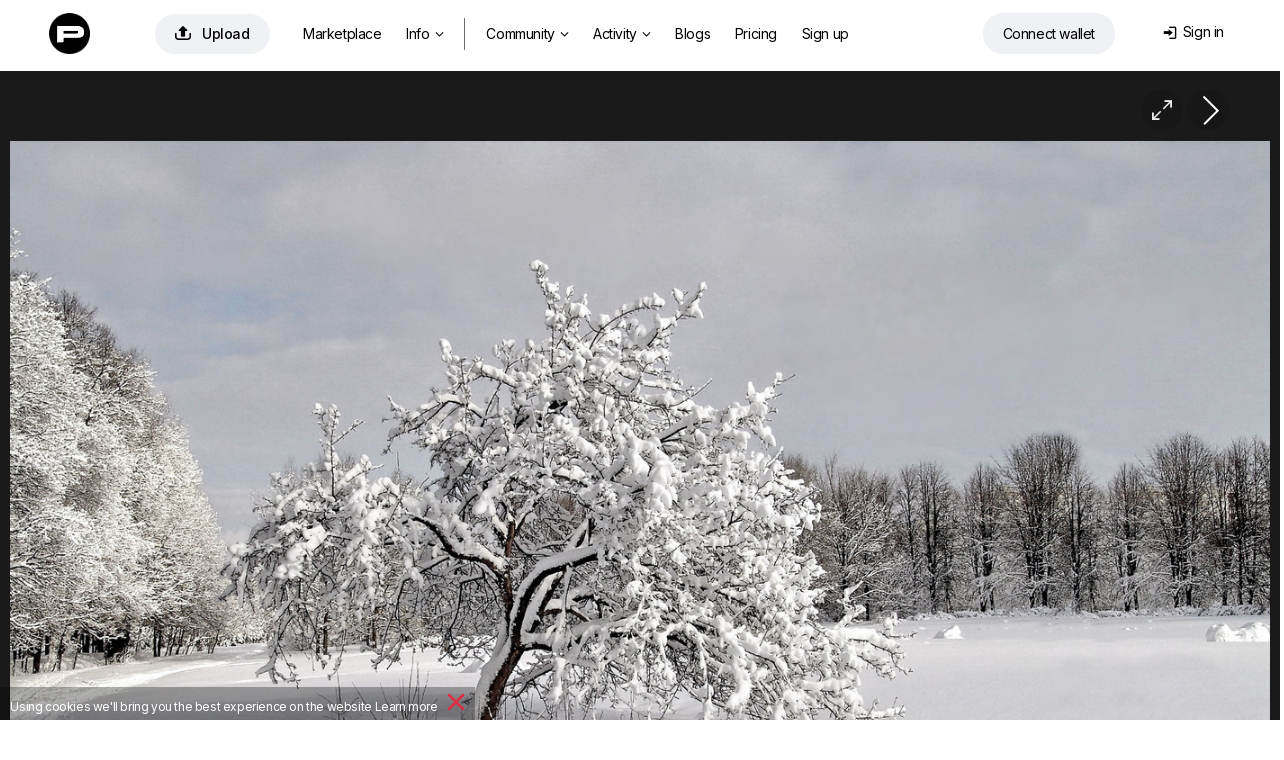

--- FILE ---
content_type: text/html; charset=utf-8
request_url: https://photocentra.com/work/1120698
body_size: 31281
content:
<!doctype html>
<html lang="en">

<head>
    <link rel="shortcut icon" href="/favicon.ico?v7" type="image/x-icon">
    <link rel="shortcut icon" href="/favicon.png" type="image/png">
    <link rel="icon" href="/favicon.png" type="image/png">
    <link rel="apple-touch-icon-precomposed" sizes="144x144" href="/img/apple-touch-icon-144x144-precomposed.png?v3">
    <link rel="apple-touch-icon-precomposed" sizes="114x114" href="/img/apple-touch-icon-114x114-precomposed.png?v3">
    <link rel="apple-touch-icon-precomposed" sizes="72x72" href="/img/apple-touch-icon-72x72-precomposed.png?v3">
    <link rel="apple-touch-icon-precomposed" href="/img/apple-touch-icon-57x57-precomposed.png?v3">
    <title>&nbsp; / photo</title>
    <meta http-equiv="Content-Type" content="text/html;charset=utf-8">
    <meta name="viewport" content="width=1200">
    <meta name="robots" content="index, follow">
    <meta name="description" content="photo: &nbsp; / Author: Evgeniy Golubev">
    <meta name="keywords" content="winter, snow, photo, photo,  / Author: Evgeniy Golubev">
    <meta name="google-site-verification" content="">
    <meta name="verifyownership" content="227b951a8e318294e2d441f358581ad8">
    <meta property="fb:app_id" content="124636890950742">
    <meta property="og:type" content="website">
    <meta property="og:image" content="https://photocentra.com/images/main112/1120698_main.jpg">
    <meta property="og:url" content="https://photocentra.com/work/1120698">
    <meta property="og:title" content="&quot;&amp;nbsp;&quot; / Evgeniy Golubev">
    <meta property="og:description" content="***  #photocentra">
    <link rel="alternate" media="only screen and (max-width: 640px)" href="https://m.photocentra.com/work/1120698">
    
    

    
    <link href="/css/default1465.css" rel="stylesheet" type="text/css">
    <link href="/css/justified1465.css" rel="stylesheet" type="text/css">
    

    
    
    <link href="/css/iv-viewer.css" rel="stylesheet" type="text/css">
    <link rel="preconnect" href="https://fonts.googleapis.com">
    <link href="//fonts.googleapis.com/css?family=Open+Sans:400,500,600&subset=latin,cyrillic" rel="stylesheet" type="text/css">
    <link href="//fonts.googleapis.com/css?family=Roboto:100,300,400,500,700&subset=latin,cyrillic" rel="stylesheet" type="text/css">
    <link href="https://fonts.googleapis.com/css2?family=Inter:wght@400;500;600;700&display=swap" rel="stylesheet">



</head>

<body>
    
<script>


var $smallWndW = 1450;
var $verySmallWndW = 1200;
var $ipadWndW = 1070;
var domain = document.domain;
var dotPos = domain.lastIndexOf('.');
var domainEnd = domain.substr(dotPos + 1);
var SiteDom = domain.substr(0, dotPos);
if (SiteDom.lastIndexOf('.') !== -1)
    SiteDom = SiteDom.substr(SiteDom.lastIndexOf('.') + 1);
var isShareToView = true;
var id_auth_log = -1;
var ajaxFld = '/ajax/';
var isSquareGall = 0;

function isMac() {
    return /Macintosh|Mac OS/i.test(navigator.userAgent);
}

function throttle(fn, wait) {
    var time = Date.now();
    return function () {
        if ((time + wait - Date.now()) < 0) {
            fn();
            time = Date.now();
        }
    }
}
</script>





<script src="/js/plugins604.js"></script>
<script src="/js/justified604.js"></script>
<script src="/js/default604.js"></script>

<script src="/js/twemoji.min.js"></script>
<script src="/js/emojipicker.js"></script>


<script src="/js/iv-viewer.js"></script>
<script src="/js/jquery.fullscreen.js"></script>
<script src="/js/SmoothScroll.min.js"></script>
<script src="/js/momentwl.js"></script>

<script>
if (!isMac()) {
    SmoothScroll({
        animationTime: 100, 
        stepSize: 120,
        accelerationDelta: 2,
        accelerationMax: 2,
        keyboardSupport: true,
        arrowScroll: 50,
        pulseAlgorithm: true,
        pulseScale: 2,
        pulseNormalize: 1,
        touchpadSupport: true
    });
}
</script>





<script async src="//www.googletagmanager.com/gtag/js?id=AW-1019090968"></script>
<script>
window.dataLayer = window.dataLayer || [];

function gtag() { dataLayer.push(arguments); }
gtag('js', new Date());

gtag('config', 'AW-1019090968');
</script>

<script async src="//pagead2.googlesyndication.com/pagead/js/adsbygoogle.js"></script>

<script>
(function(i, s, o, g, r, a, m) {
    i['GoogleAnalyticsObject'] = r;
    i[r] = i[r] || function() {
        (i[r].q = i[r].q || []).push(arguments)
    }, i[r].l = 1 * new Date();
    a = s.createElement(o),
        m = s.getElementsByTagName(o)[0];
    a.async = 1;
    a.src = g;
    m.parentNode.insertBefore(a, m)
})(window, document, 'script', '//www.google-analytics.com/analytics.js', 'ga');
ga("create", "UA-61975227-1", "auto");
ga("set", "dimension1", "Full Version");
ga("set", "dimension2", "Guest");
ga('set', 'dimension3', "photocentra.com");
ga('set', 'anonymizeIp', true);
ga("send", "pageview", {"page": "/work/1120698"});
</script>


<script>
//https://momentjs.com/docs/#/plugins/

var lng;
if ('en' == 'en') lng = 'en-gb';
else lng = 'en';

moment.locale(lng);

function momentDate() {
    var mTime, fullTime;
    var currentTime = new Date().getTime() / 1000;

    $('.commDate, .phBlogDate').each(function() {
        var tmpTime = $(this).data('time');

        var a = currentTime - tmpTime;

        if (a <= 10800)
            mTime = moment.unix(tmpTime).fromNow();
        else if (a > 10800 && a < 172800)
            mTime = moment.unix(tmpTime).calendar();
        else
            mTime = moment.unix(tmpTime).format('lll');

        //mTime = moment.unix(tmpTime).fromNow();
        fullTime = moment.unix(tmpTime).format('lll');

        $(this).html(mTime);
        $(this).attr('title', fullTime);

    });

    $('.blogDate').each(function() {
        var tmpTime = $(this).data('time');

        var a = currentTime - tmpTime;

        if (a <= 10800)
            mTime = moment.unix(tmpTime).fromNow();
        else if (a > 10800 && a < 172800)
            mTime = moment.unix(tmpTime).calendar();
        else
            mTime = moment.unix(tmpTime).format('LLL');

        //mTime = moment.unix(tmpTime).fromNow();
        fullTime = moment.unix(tmpTime).format('LLL');

        $(this).html(mTime);
        $(this).attr('title', fullTime);

    });

    $('.commDateNew').each(function() {
        var tmpTime = $(this).data('time');

        var a = currentTime - tmpTime;

        if (a <= 10800)
            mTime = moment.unix(tmpTime).fromNow();
        else
            mTime = moment.unix(tmpTime).format("D MMMM");

        fullTime = moment.unix(tmpTime).format('lll');

        $(this).html(mTime);
        $(this).attr('title', fullTime);

    });

    $('.commDateIcon').each(function() {
        var tmpTime = $(this).data('time');

        var a = currentTime - tmpTime;

        /*      
                    if(a <= 10800)
                        mTime = moment.unix(tmpTime).fromNow();
                    else 
                        mTime = moment.unix(tmpTime).format("D MMM");
        */

        fullTime = moment.unix(tmpTime).format('lll');

        //$(this).html(mTime);
        $(this).attr('title', fullTime);

    });

}

$(document).ready(function() {
    $myWndW = $(window).width();
    $myWndH = $(window).height();

    momentDate();
});
</script>

<!-- header -->
<div id="header" style="margin: 0; width:100%; max-width: none; position: absolute;">
    <div id="headerWrap" style="position: relative;">
        <div class="logoHeaderWidth">
            <div id="logo" style="position: absolute; left: 4px; top: 2px;"><a href="/" class="whiteTextLogo"><img src="/css/def/logo-p.png" class="mainLogo"></a></div>

            <div id="headerMenu" style="position: absolute; left: 80px;">
                <table id="menuTbl">
                    <tr>
                        <td style="padding-right: 22px;">
                            <a rel="#addWork" class="addWorkHeader modBtn" href="/add.php" onclick="getNextUploadTime()" title="Upload"><span class="mainAddWorkIcon">&#xe93d;</span>Upload</a>
                        </td>
                        <td style="padding-right: 6px;">


                                     <ul class="">
                                <li class="menuitemIndex" id="aMarket">
                                    <a class="coverWhite" href="/gallery.php?q=1&for_sale=on#marketplace=4&nosort=1&range=365&page=1">Marketplace</a>
                                </li>


                                <li id="NFTlink2" class="menuitemIndex">
                                    <a class="coverWhite" style="padding-right: 4px;" href="#photoToken">Info<span class="downIcon">&#xe900;</span></a>


                                    <div id="NFTSubmenu" class="roundBL3 roundBR3 cover" style="display: none">

                                        

                                        
                                        <a class="coverWhite" href="/blog/3822">How to sell & buy photos?</a>
                                        <a class="coverWhite" href="/blog/3823">How it works? Key concepts</a>

                                        <a class="coverWhite" href="https://photocentracom.medium.com/introducing-photocentra-com-decentralized-nft-photo-marketplace-and-community-4267a5560869">About <span class="fontB">$PHOTO</span> token</a>
                                        


                                        


                                        
                                        <a class="coverWhite" href="/blog/3824" target="_blank">NFT FAQ</a>
                                        <a class="coverWhite" href="https://etherscan.io/token/0xf31fc7260c433389f223b8a80ecbe73740eaa0ed" target="_blank">$PHOTO token contract address</a>

                                        <div class="contractAddress">
                                            0xf31fc7260c433389f223b8a80ecbe73740eaa0ed <div id="copyIcon" class="copyIcon">&#xe959;</div>
                                        </div>
                                    </div>
                                    

                                </li>

                                <li class="menuitemIndex dividerIndex"></li>


                                <li id="aGalleryT" class="menuitemIndex"><a class="coverWhite roundTR3 roundTL3" id="aGalleryTG" href="/gallery.php#choice=1&amp;sort=rating&amp;for_sale=off&amp;range=0&amp;page=1">Community<span class="downIcon">&#xe900;</span></a>
                                    <div id="headerSubmenu" class="roundBL3 roundBR3 cover" style="display: none">
                                        <a class="coverWhite" href="/gallery.php#choice=1&amp;sort=rating&amp;for_sale=off&amp;range=0&amp;page=1">Featured authors</a>
                                        <a class="coverWhite" href="/gallery.php#rate=1&amp;range=30&amp;page=1">Top 200 by rating</a>

                                        <a class="coverWhite" href="/gallery.php#rated=1&amp;sort=rating&amp;for_sale=off&amp;range=30&amp;page=1">Popular photos</a>
                                        <a class="coverWhite" href="/gallery.php#featured=1&amp;sort=rating&amp;for_sale=off&amp;range=7&amp;page=1">Recommended photos</a>
                                
                                        <a class="coverWhite" href="/gallery.php#workofday=1&amp;sort=rating&amp;for_sale=off&amp;range=7&amp;page=1">Photos of the day</a>
                                        <a class="coverWhite" href="/gallery.php#all=1&amp;nosort=1&amp;range=0&amp;page=1">Fresh photos</a>

                                        
                                    </div>
                                </li>

                                <li id="aAllCommT" class="menuitem"><a class="coverWhite" href="/comm.php?type=vote">Activity<span id="actFeed"></span><span class="downIcon">&#xe900;</span></a>

                                    <div id="headerSubmenuActivity" class="roundBL3 roundBR3 cover" style="display: none">
                                        <span id="aFeedT"><a class="coverWhite" href="/feed.php">Feed</a></span>
                                        <a class="coverWhite" href="/comm.php">Discussion</a>
                                        <a class="coverWhite" href="/actions.php">Activity</a>

                                    </div>
                                </li>

                                <li id="aBlogT" class="menuitemIndex"><a class="coverWhite" href="/blog">Blogs</a></li>
                                <li id="aPricingT" class="menuitemIndex"><a class="coverWhite" href="/pricing.php">Pricing</a></li>
                                
                                <li class="menuitemIndex"><a class="coverWhite" href="/register.php?theme=def">Sign up</a></li>
                                

                            </ul>



                        </td>

                        <!--
                        <td width="120" style="z-index: 999; padding:2px 0 0 0;">
                            <a href="/register.php?theme=def"><img src="/css/def/reg_com.png" alt="" /></a>
                        </td>
                        -->
                    </tr>
                </table>
            </div>


            <div class="loginAndWallet">


                <div id="shoppingCartWrap">
                    <div id="shoppingCart" class="headerCart"><span class="headerCartIcon">&#xe966;</span><span class="cartDot" id="cartDot">0</span></div>


                    <div id="scDropDown">
                        <span class="cartText">You have <span id="numberPhotos"></span> photos in your cart<a href=# class="cartLink" id="emptyCart">Remove all</a></span><br>
                        <button id="bulkBuyButton" class="bulkBuyButton">Checkout</button>
                    </div>


                </div>


                <div id="prepareConnect"><a id="btn-connect" class="connectWalletButton" href="#" data-connect="Connect wallet" data-disconnect="Disconnect wallet"><span id="template-balance"><span class="address"></span></span></a>

                    <div id="dropDownWallet" class="dropDownWallet">
                        <div id="balanceContainer" class="rect">
                            <img src="/css/def/logo-p.png" class="logoWallet">

                            <span class="walletH">Balance: </span><span class="walletHm"></span><span id="balance" class="walletHm">No wallet</span> 
                            <!-- <div id="usdprice" class="walletHm"></div> --> <a href=# id="getbalance" class="reloadIcon">&#xe962;</a><br>


                            <div class="depositWithdraw">
                                <div class="withdrawBlock">
                                    <span class="walletH">Withdraw funds</span><br>
                                    <input id="amountWithdraw" type="text" value="10" class="amountInput"> <a href=# id="withdraw" class="walletHs minus1 ablue">Withdraw</a><br>
                                </div>

                                <div class="depositBlock">
                                    <span class="walletH">Deposit funds</span><br>
                                    <input id="amount" type="text" value="10" class="amountInput"> <a href=# id="deposit" class="walletHs minus1 ablue">Deposit</a>
                                </div>
                            </div>

                            <span class="walletHs">Preparing: </span><span id="preparingWithdrawal" class="walletH black">#</span> <span>Wait...</span> <br>
                            <span class="walletHs">Withdrawable: </span><span id="withdrawable" class="walletH black">#</span><a href=# id="completeWithdraw" class="walletHs withdrawButton">Complete withdraw</a>


                            <div class="bottomWalletLinks">
                                <a href=# id="disconnectLink" class="walletHxs">Disconnect wallet</a>&nbsp;&nbsp;&nbsp;&nbsp;&nbsp;&nbsp;<a href=# id="getHistory" class="walletHxs">Transactions history</a>

                                <!-- &nbsp;&nbsp;&nbsp;&nbsp;&nbsp;&nbsp;<a href=# id="getAssets" class="walletHxs">Get assets</a> -->
                            </div>

                        </div>

                    </div>
                </div>


                <div id="loginDiv" class="loginDiv"> 
    <table style="float:right;">
        <tr>
            <td style="padding-right: 6px;">
                <div id="loginDivDivName">
                    <a id="loginDivName" class="loginDiv" href="#" onclick="return false"><span class="loginMenuIcon">&#xe916;</span>Sign in</a>
                </div>
                <div id="headerTheme" class="clearfix">
                    
                    <!--<a href="/work/1120698?theme=black" class="headerActTheme">Dark theme</a>-->
                    
                    
                </div>
            </td>
            <!--<td width="41" style="padding:0;">
                <div id="loginAvatar" ></div>
            </td>
            -->
        </tr>
    </table>
    <div id="userMenu" class="uMenuClass loginBody">
       
        <div id="userMenuBody" class="loginBody">
            <div id="loginFormDloginPopup">
                <form id="loginForm" name="loginForm" action="" method="post">
                    <label for="login" id="labelLogin" class="labelLogin">E-mail</label><br/>
                    <input type="text" name="login" id="login" onfocus="isCommentFocus=true;" onblur="isCommentFocus=false;"/><br/>
                    <label for="pass" id="labelPass" class="labelLogin">Password</label><br/>
                    <input type="password" name="pass" id="pass" onfocus="isCommentFocus=true;" onblur="isCommentFocus=false;"/><br/>

                    <a id="loginBtn" class="LoginPopupButton">Sign in</a>

                   
                    <!--<a rel="nofollow" href="" class="LoginPopupButton" style="width:34px;float:right; margin-left:3px; display: inline-flex;  justify-content: center;"><span class="FBicon">&#xe911;</span></a>-->
                </form>
            </div>
        </div>

       
        <div   style="text-align: center;">
            <a id="userMenuEdit" href="/forgot.php">Recover password</a>
            
            
            <div class="or-div"></div>
            <div class="or">OR</div>
            <a id="registerButton"   rel="nofollow" href="/register.php?theme=def">Register</a>
        </div>
    </div>
</div>

<script language="javascript" type="text/javascript">
    var $login = $("#login");
    var $pass = $("#pass");
    function submitLoginForm() {
        var loginVal = trim($login.val());
        var passVal = trim($pass.val());
        if (loginVal.length != 0 && passVal.length != 0)
            $("#loginForm").submit();
    }
    $("#loginBtn").click(function () {
        submitLoginForm();
    });
    $login.keyup(function (e) {
        if (e.keyCode == 13)
            submitLoginForm();
    });
    $pass.keyup(function (e) {
        if (e.keyCode == 13)
            submitLoginForm();
    });
</script>
            </div>
        </div>
    </div>
</div>

<!-- /header -->

<script type="text/javascript">
$(window).on("load resize", function(e) {

    //var $searchTD = $("#searchTD");
    var $moodTxt = $("#moodTxt");
    var $aForumT = $("#aForumT");
    var $aAdmAuthorsT = $("#aAdmAuthorsT");
    var $aAdmStatT = $("#aAdmStatT");
    $myWndW = $(window).width();

  
    if ($myWndW < $verySmallWndW) {

        $aForumT.hide();
        $aAdmAuthorsT.hide();
        $aAdmStatT.hide();
    } else {

        $aForumT.show();
        $aAdmAuthorsT.show();
        $aAdmStatT.show();
    }

});
</script>

<!-- content -->
<div id="contentDiv" style="width: 100%; max-width: none; margin: 0; width:100%; max-width: none; padding-top: 71px;" itemscope itemtype="http://schema.org/ImageObject"><script type="text/javascript" src="/js/cropper.min.js"></script>
<link rel="stylesheet" type="text/css" href="/css/cropper.css?v2" />

<div class="commBg">
    <!-- work img -->
    <div id="workWrap" class="clearfix" style="background-color:#1A1A1A; /*min-width:1420px;*/ max-width: 100vw; padding-top: 8px;">
        <div class="workNextPrev" style="position: relative;">
            <a id="NextLink" class="NextLink" href="/work/1120697" title="Next"></a>
            <!--<a id="PrevLink" class="PrevLink" href="?&amp;prev=1" title="Previous"></a>-->
            <a id="iconFullSize" class="iconFullSize" href="#" title="View in full size">&#xe967;</a>
            
            
        </div>
        <div id="imageBGMain" style="clear:left;width:100%; text-align:center;">
            <div id="imageContainer" style="width: 1400px; max-width: calc(100% - 20px); padding: 12px 10px 0 10px;">
                <div id="workHeader">
                    <div class="workName" id="i1">
                        <h1 style="color:#d2d2d2;" itemprop="name" >&nbsp;</h1>
                    </div>
                </div>
                <div id="mainImageWrap" style="overflow: hidden; position: relative; width: 100%;">
                    <img id="mainImage" itemprop="contentUrl" src="https://photocentra.com/images/council112/1120698_council.jpg" onmouseover="this.style.cursor='pointer'" alt="&amp;nbsp; / ***" style="width: 1400px; max-width: 100%; " />
                </div>
                <div id="add_crop_lnk__wrap" style="margin: 0 auto; width: 440px; display: none;">
                    <p style="height:29px;line-height: 29px">
                        <a id="add_crop_lnk" onclick="pasteCropInComm(); return false;" href="#"></a>
                    </p>
                </div>
                <div class="image_description " id="image_description" itemprop="description"  style="color:#d2d2d2;">
                    *** 
                </div>
            </div>
        </div>
    </div>

    <script>
    $navStr = " ";
    if ($.browser.opera) $navStr = " Shift + ";
    $("#altStrPrev").text($navStr);
    $("#altStrNext").text($navStr);
    //Init prev next keyboard navigation
    document.onkeyup = NavigateThrough;
    var addFavor = 'Add to favorite';
    var delFavor = 'Remove from favorite';
    var ph_bg = '#1A1A1A';
    var id_photo = '1120698';
    var ph_width = '1400';
    var ph_height = '930';
    if (typeof crop_padding === "undefined")
        crop_padding = 40;
    crop_w = 1400 - (crop_padding * 2);
    crop_h = 930 - (crop_padding * 2);

    var crop_nr = 0;

    var imageBGMain = $("#imageBGMain");
    //var imageBGMainWInit = imageBGMain.innerWidth();
    var imageBGMainWInit = 1200;
    var imageBGMainHInit = imageBGMainWInit / 1400 * 930;

    var $mainImage = $('#mainImage');
    var $imageContainer = $("#imageContainer");
    var $workWrap = $("#workWrap");

    $mainImage.attr("onclick", "document.location = '" + $("#NextLink").attr("href") + "'; NProgress.start();");

    var isMainImageLoaded = false;

    function handleMainImageLoad() {
        isMainImageLoaded = true;

        $mainImage.attr('src', 'https://photocentra.com/images/main112/1120698_main.jpg');

        // show crop from url hash
        var cropRe = /Crop:(\d+):(\d+):(\d+):(\d+)/;
        var cropM = window.location.hash.match(cropRe);
        if (cropM != null && typeof cropM[1] != "undefined" && typeof cropM[2] != "undefined" && typeof cropM[3] != "undefined" && typeof cropM[4] != "undefined")
            showCrop(parseInt(cropM[1]), parseInt(cropM[2]), parseInt(cropM[3]), parseInt(cropM[4]));
    }

    $mainImageCache = new Image();
    $mainImageCache.src = 'https://photocentra.com/images/main112/1120698_main.jpg';
    $mainImageCache.addEventListener('load', function() {
        handleMainImageLoad();
    });

    // only if load event is not wokring in old browsers
    setTimeout(function() {
        if (!isMainImageLoaded)
            handleMainImageLoad();
    }, 2000);

    //if (domainEnd != 'ru' && domainEnd != 'by') {
        $("#mainImage").bind("contextmenu", function(e) {
            (e.stopPropagation ? e.stopPropagation() : (e.preventDefault ? e.preventDefault() : (e.returnValue = false)));
            return false;
        });
    //}

    function gotoNextImg(id) {
        id += 1;
        var $nextImg = $("#i" + id);
        if ($nextImg.length != 0) {
            $('html, body').animate({ scrollTop: $nextImg.offset().top }, 300);
        }
    }

    var tmpFlag = false;

    function toggleFlip() {

        if (!tmpFlag) {
            x = -1;
            tmpFlag = true;
        } else {
            x = 1;
            tmpFlag = false;
        }

        $("#mainImage").css("transform", "scaleX(" + x + ")");

        log("tmpFlag=" + tmpFlag);
    }
    </script>
    <!-- /work img -->

    <!-- work actions -->
    <div id="wrapWorkActions" class="wrapWorkActions">
        <div id="crop_up" onclick="scrollTopMenu(0);" class="scrollUD" style="bottom:-1px;position:fixed;left:0px;display:none;">
            <img src="/css/def/up.png">
        </div>
        <div id="crop_down" onclick="$('#crop_down').hide(); window.location.hash='comm'+crop_nr; crop_nr=0;" class="scrollUD" style="bottom:-1px;position:fixed;right:8px;display:none;">
            <img src="/css/def/down.png" />
        </div>
        <table style="width: 100%;">
            <tr>

                <td style="width: 480px; padding-left: 6px; padding-top: 27px;">
                    <div style="float: right;">
                        <div style="margin: 0 auto; width: 480px;">
                            <div class="workActionM">
                                <div class="workActionMM">
                                    <div class="workActionBgCol" style="background-color:#fff;" onclick="setBg('#FFFFFF', '#262626')"></div>
                                    <div class="workActionBgCol" style="background-color:#E5E5E5;" onclick="setBg('#E5E5E5', '#262626')"></div>
                                    <div class="workActionBgCol" style="background-color:#CCCCCC;" onclick="setBg('#CCCCCC', '#262626')"></div>
                                    <div class="workActionBgCol" style="background-color:#B3B3B3;" onclick="setBg('#B3B3B3', '#262626')"></div>
                                    <div class="workActionBgCol" style="background-color:#999999;" onclick="setBg('#999999', '#262626')"></div>
                                    <div class="workActionBgCol" style="background-color:#808080;" onclick="setBg('#808080', '#d2d2d2')"></div>
                                    <div class="workActionBgCol" style="background-color:#666666;" onclick="setBg('#666666', '#d2d2d2')"></div>
                                    <div class="workActionBgCol" style="background-color:#4D4D4D;" onclick="setBg('#4D4D4D', '#d2d2d2')"></div>
                                    <div class="workActionBgCol" style="background-color:#333333;" onclick="setBg('#333333', '#d2d2d2')"></div>
                                    <div class="workActionBgCol" style="background-color:#1A1A1A;" onclick="setBg('#1A1A1A', '#d2d2d2')"></div>
                                    <div class="workActionBgCol" style="background-color:#000000;" onclick="setBg('#000000', '#d2d2d2')"></div>
                                </div>
                                <div class="workActionTools">
                                    <script>
                                    if (!isIE || (isIE && getIEVer() < 10))
                                        document.write('<a onclick="doDesaturate();return false;" href="#" title="Black&White"><div class="workActionBgCol workTools">&#xe900;<\/div><\/a>&nbsp;');
                                    </script>
                                    <a onclick="toggleCrop(false); return false;" href="#" title="Crop">
                                        <div class="workActionBgCol workTools">&#xea57;</div>
                                    </a>
                                    <a onclick="toggleFlip(); return false;" href="#" title="Flip">
                                        <div class="workActionBgCol workTools"><span class="flip">&#xe919;</span></div>
                                    </a>
                                </div>
                            </div>
                        </div>
                    </div>
                </td>
                <td style="padding-top: 26px; padding-right: 14px; white-space: nowrap; overflow: hidden;">
                    <div class="workCounters">
                        <span class="VIEWicon workVIEWS">&#xe946;</span><span class="workCounters--views">366</span><a href="/views.php?id_photo=1120698" target="_blank" class="workCounters--dots">...</a>
                        <span class="VIEWicon workRECicon">&#xe90b;</span><span class="workCounters--recs">89</span><a href="/recs.php?id_photo=1120698" target="_blank" class="workCounters--dots">...</a>

                        
                    </div>
                </td>



                <td style="padding-right: 6px; padding-top: 27px;">

                    <div style="padding-left: 10px;display: flex;justify-content: flex-end;">
                        <div id="addFavorAjax">
                            
                        </div>
                        <div id="addBookmarkAjax">
                            
                        </div>
                        <div id="addFineartAjax">
                            
                        </div>
                        <div class="addRec">
                            <div id="addRecAjax" data-ph-rating="109.46"><div class="recBtn"><a id="addRecBtn" class="saveBtn recPopupBtn modBtn" title="Recommend"><span class="letterR">&#xe931;</span>Recommend &nbsp;109.46</a></div></div>
                        </div>
                    </div>
                </td>
            </tr>
        </table>
    </div>
    <script type="application/javascript">
    if (utils.isTouch() && 1400 >= imageBGMainWInit) {
        $imageContainer.css({ "width": imageBGMainWInit + "px" });
        $mainImage.css({ "width": imageBGMainWInit + "px", "max-width": "100%", height: "auto" });
        $(".nudeWarn", $imageContainer).css({ "width": imageBGMainWInit + "px", "margin-top": (imageBGMainHInit / 2 - 30) + "px" });
        $(".blurSvg", $mainImage).attr("width", imageBGMainWInit + "px");
    }
    </script>
    <!-- /work actions -->

    <div id="fullScreenWrap" style="display: none; z-index: 1001; position: fixed; top: 0; left: 0; width: 100%; height: 100%; background: #272727;">
        <div id="fullScreenWrapContainer" style="position: absolute; left: 50%; top: 50%; transform: translate(-50%, -50%); width: 100%; height: 100%; max-width: 100%; max-height: 100%;"></div>
    </div>

    <script>
    var viewer;
    var zoomValueGlobal = 100;

    $(document).ready(function() {
        ////////////////////////////////////////////////////////////////////////////////
        var fullScreenWrap = document.getElementById('fullScreenWrap');
        var fullScreenWrapContainer = document.getElementById('fullScreenWrapContainer');

        if (1400 > 930) {
            //fullScreenWrapContainer.style.width = '1400px';
            //fullScreenWrapContainer.style.height = '930px';
        } else {
            //fullScreenWrapContainer.style.width = '1400px';
            //fullScreenWrapContainer.style.height = '930px';
        }

        document.getElementById('iconFullSize').addEventListener("click", function(e) {
            e.preventDefault();

            //fullScreenWrap.style.display = 'block';



            //fullScreenWrapPopup.style.display = 'block';



            document.body.style.height = '100%';
            document.body.style.overflow = 'hidden';

            $myWndW = $(window).width();
            //log('wndW: ' + $myWndW + ' px');

            if (1400 > $myWndW || 930 > $myWndH) {
                var ratioW = 1400 / $myWndW;
                var ratioH = 930 / $myWndH;
                if (ratioW > ratioH)
                    zoomValueGlobal = (zoomValueGlobal * ratioW);
                else
                    zoomValueGlobal = (zoomValueGlobal * ratioH);
                if (zoomValueGlobal < 100)
                    zoomValueGlobal = 100;
            }

            //log('zoom orig: ' + zoomValueGlobal + ' %');



            //setTimeout(function() {
            $('#fullScreenWrap').fullscreen();
            $('#fullScreenWrap').fadeIn(500);
            // }, 200);

            if (typeof viewer === 'undefined')
                viewer = new ImageViewer(fullScreenWrapContainer, { zoomValueGlobal: 100, maxZoom: 400, snapView: false });
            viewer.load(document.getElementById('mainImage').src);
            //viewer.zoom(zoomValueGlobal);

            //if (domainEnd != 'ru' && domainEnd != 'by') {

            $("#ivImage").bind("contextmenu", function(e) {



                $.fullscreen.exit();
                document.body.style.height = '';
                viewer = viewer.destroy();

                setTimeout(function() {
                    fullScreenWrap.style.display = 'none';

                    document.body.style.overflow = '';

                }, 100);
                //}



            });



            (e.stopPropagation ? e.stopPropagation() : (e.preventDefault ? e.preventDefault() : (e.returnValue = false)));
            return false;
        });



        fullScreenWrap.addEventListener("click", function(e) {
            if (e.target.className === 'iv-image-view') {

                $.fullscreen.exit();
                document.body.style.height = '';
                viewer = viewer.destroy();

                setTimeout(function() {
                    fullScreenWrap.style.display = 'none';

                    document.body.style.overflow = '';

                }, 100);



            }
        });



        ////////////////////////////////////////////////////////////////////////////////



        if (typeof imageBGMainWInit != "undefined")
            $("#image_description img").css({ "max-width": (imageBGMainWInit - 260) + "px" });

        $mainImage.overlay({
            expose: { color: ph_bg, loadSpeed: 0, opacity: 1 },
            closeOnClick: false,
            closeOnEsc: true,
            fixed: false,
            closeSpeed: 1,
            top: 20,
            speed: 0,
            onBeforeLoad: function() {
                var wrap = this.getOverlay();
                if (wrap[0].children[0].children != null)
                    wrap[0].children[0].children[1].src = 'https://photocentra.com/images/main112/1120698_main.jpg'
            }
        });
        if ($.browser.mozilla) {
            $("#addRecBtn").css("padding-bottom", "3px");
            $("#addFavorBtn").css("padding-bottom", "3px");
        }

        var wrap_comm_offset = $("#wrapWorkComm").offset();
        var wrap_comm_pos = wrap_comm_offset.top;

        $(window).scroll(function() {
            var scrollTop = jQuery(window).scrollTop();
            if (crop_nr) {
                if (scrollTop > wrap_comm_pos)
                    $("#crop_down").hide();
                else
                    $("#crop_down").show();
            }
            if (scrollTop > wrap_comm_pos)
                $("#crop_up").show();
            else
                $("#crop_up").hide();
        });

        // parse share counters
        var $share_blk = $(".share_blk");
        var share_url = "https://photocentra.com/work/1120698";
        /*$.getJSON("/portfolio/ajax/sharelizer.php?url=" + share_url, function (data) {
            NProgress.done();
            if (data[0]['facebook_likes'] > 0) $share_blk.find(".facebook_count").text(data[0]['facebook_likes']);
            if (data[0]['vk_likes'] > 0) $share_blk.find(".vk_count").text(data[0]['vk_likes']);
            if (data[0]['twitter_twits'] > 0) $share_blk.find(".twitter_count").text(data[0]['twitter_twits']);
            if (data[0]['google_plusones'] > 0) $share_blk.find(".google_count").text(data[0]['google_plusones']);
            if (data[0]['pinterest_pins'] > 0) $share_blk.find(".pinterest_count").text(data[0]['pinterest_pins']);
        });*/

        $("#image_description").waitForImages(function() {
            wrap_comm_offset = $("#wrapWorkComm").offset();
            wrap_comm_pos = wrap_comm_offset.top;

            var imgCnt = 2;
            var is_img_num = true;
            $("#image_description img").each(function() {
                if ($(this).attr("src") && $(this).width() > 400) {
                    var imgW = $(this).attr("width");
                    var imgH = $(this).attr("height");
                    var imgS = $(this).attr("style");
                    var cursorS = '';
                    if (is_img_num) cursorS = 'cursor:pointer;';
                    var imgA = $(this).attr("alt");
                    var imgAttr = ' id="i' + imgCnt + '"';
                    if (imgW > 0) imgAttr += ' width="' + imgW + '"';
                    if (imgH > 0) imgAttr += ' height="' + imgH + '"';
                    if (typeof imgS !== "undefined") imgAttr += ' style="' + cursorS + '"';
                    else imgAttr += ' style="' + cursorS + '"';
                    if (typeof imgA !== "undefined") imgAttr += ' alt="' + imgA + '"';
                    var $img_replacement = '';
                    if (is_img_num) $img_replacement += '<div><div class="imgNum" title="Click here to paste number of this photo in comment" onclick="var comment=getEl(\'comment\'); comment.value=comment.value+\' #' + imgCnt + ' \'; comment.focus();">#' + imgCnt + '<\/div>';
                    $img_replacement += '<img';
                    if (is_img_num) $img_replacement += ' onclick="gotoNextImg(' + imgCnt + ')"';
                    $img_replacement += ' src="' + $(this).attr("src") + '" ' + imgAttr + ' \/>';
                    if (is_img_num) $img_replacement += '<\/div>';
                    $(this).replaceWith($img_replacement);
                    imgCnt++;
                }
            });
            if (imgCnt > 0)
                $("#i" + (imgCnt - 1)).css("cursor", "auto");

            var imgNum = window.location.hash.match(/#i(\d+)/);
            if (imgNum != null) {
                var $imgNum = $(imgNum[0]);
                if ($imgNum.length) {
                    var imgNumOffset = $imgNum.offset();
                    scrollTopMenu(imgNumOffset.top);
                }
            }
        });
    });
    </script>


    


    <table width=100% style="padding:0 20px">
        <tr>
            <td width=50%>
                
            </td>
        </tr>
    </table>

    
    <div class="wrapCatPhBg">
        <div id="wrapCatPh">
            <div class="imgBoxWrap">
                <div id="imgBoxNew287866" class="imgBoxNew" style="width:467px; height:350px; opacity: 0;"><a class="aFullPage roundBL3" href="/work/287866" title="Open photo’s full page"><span class="iconFullScreen" style="font-size: 26px; line-height:11px; text-decoration: none;">&#xe924;</span></a><span id="iconFullSizeGall" class="iconFullSizeGall" data-src="https://photocentra.com/images/gridx28/287866_gridx.jpg"><span class="iconFullSizeGallIcon" title="Fullscreen" data-is-multi="" data-id-photo="287866" data-src="https://photocentra.com/images/gridx28/287866_gridx.jpg" data-pos="0"  data-ian="1">&#xe936;</span></span><div class="iMark"><span class="menuIconPhoto placeMark workOfDayMark" title="Photo of the day">&#xe99e;</span></div><a href="/work/287866" data-is-multi="" data-id-photo="287866" data-src="https://photocentra.com/images/gridx28/287866_gridx.jpg" data-pos="0"  data-ian="1" data-ph-w="1000" data-ph-h="750" data-ph-name="Sugar House Lapland" class="imgThumb aPopup " style="/*image-rendering: pixelated;*/ /*image-rendering: crisp-edges;*/ opacity: 1; position: absolute; top: 0; left: 0; background-image: url(https://photocentra.com/images/gridx28/287866_gridx.jpg);  width: 100%; height: 100%; border-radius: 0; background-size: cover; background-position-y: 50%;"></a><div class="phDescNew" data-is-multi="" data-id-photo="287866" data-src="https://photocentra.com/images/gridx28/287866_gridx.jpg" data-pos="0"  data-ian="1" data-ph-w="1000" data-ph-h="750" data-ph-name="Sugar House Lapland"  style="opacity: 1;"><a href="/work/287866" data-is-multi="" data-id-photo="287866" data-src="https://photocentra.com/images/gridx28/287866_gridx.jpg" data-pos="0"  data-ian="1" data-ph-w="1000" data-ph-h="750" data-ph-name="Sugar House Lapland" class="phNameLink"><div class="phNameNew"><span class="phN"><div class="inline ">Sugar House Lapland</div></span> <span id="ratingIcon287866" class="heart_gall">&#xe928;</span><span class="ratingNum" id="ratingNum287866" data-ph-rating="300.14">300.14</span><div class="view_icon">&#xe946;</div>22106</div></a><div id="idAuth287866704" class="aTtip beforeLeft"><div id="authWorks287866704"></div><div class="aTtipPos"><a class="aTtipLink" href="/author.php?id_auth=16108"><div class="ttPortrait" style="background-image: url(/img/authors/16108_author.jpg?1516215577);"></div><div class="ttName">Maksim Evdokimov (Phototourtravel_ru)</div></a><div class="ttMood">emakc72</div><span id="getFollow16108287866" class="previewFollow"><a class="saveBtn followBtn" onclick="getFollow(16108, 1, 'auth','',287866)">Follow</a></span><span class="getAuthWorksLnk"><a onclick="getAuthWorks(16108, 287866704, 0, 3);return false;" href="#">Latest photos</a><br><a onclick="getAuthWorks(16108, 287866704, 1, 3);return false;" href="#">Most popular photos</a></span><div class="authTtipStat"><div class="attsLine"><div class="attsRoundBg"><span class="attsRatingIcon">&#xe934;</span></div><div class="attsText">526.75</div></div><div class="attsLine"><div class="attsRoundBg"><span class="attsPhotosIcon">&#xe902;</span></div><div class="attsText">588</div></div><div class="attsLine"><div class="attsRoundBg"><span class="attsFollowersIcon">&#xe92c;</span></div><div class="attsText">283</div></div></div></div></div><a href="/author.php?id_auth=16108"><div class="small_portrait" style="background-image: url(/img/authors/16108_author.jpg?1516215577);"></div><div class="small_auth_name"  style="max-width:calc(100% - 105px)"><span data-id-img="287866704" class="tickCatNew authGalleryTooltip">Maksim Evdokimov (Phototourtravel_ru)</span></div></a><a class="tickCommNew tickCommBg"  rel="nofollow" href="/work/287866#wrapWorkComm" title="Discussion" data-date="Sep 28, 2011 06:10" data-comms="20">20</a></div></div>
<div id="imgBoxNew112895" class="imgBoxNew" style="width:350px; height:350px; opacity: 0;"><a class="aFullPage roundBL3" href="/work/112895" title="Open photo’s full page"><span class="iconFullScreen" style="font-size: 26px; line-height:11px; text-decoration: none;">&#xe924;</span></a><span id="iconFullSizeGall" class="iconFullSizeGall" data-src="https://photocentra.com/images/gridx11/112895_gridx.jpg"><span class="iconFullSizeGallIcon" title="Fullscreen" data-is-multi="" data-id-photo="112895" data-src="https://photocentra.com/images/gridx11/112895_gridx.jpg" data-pos="1"  data-ian="1">&#xe936;</span></span><div class="iMark"><span class="menuIconPhoto placeMark workOfDayMark" title="Photo of the day">&#xe99e;</span></div><a href="/work/112895" data-is-multi="" data-id-photo="112895" data-src="https://photocentra.com/images/gridx11/112895_gridx.jpg" data-pos="1"  data-ian="1" data-ph-w="812" data-ph-h="812" data-ph-name="In the old career-VI" class="imgThumb aPopup " style="/*image-rendering: pixelated;*/ /*image-rendering: crisp-edges;*/ opacity: 1; position: absolute; top: 0; left: 0; background-image: url(https://photocentra.com/images/gridx11/112895_gridx.jpg);  width: 100%; height: 100%; border-radius: 0; background-size: cover; background-position-y: 50%;"></a><div class="phDescNew" data-is-multi="" data-id-photo="112895" data-src="https://photocentra.com/images/gridx11/112895_gridx.jpg" data-pos="1"  data-ian="1" data-ph-w="812" data-ph-h="812" data-ph-name="In the old career-VI"  style="opacity: 1;"><a href="/work/112895" data-is-multi="" data-id-photo="112895" data-src="https://photocentra.com/images/gridx11/112895_gridx.jpg" data-pos="1"  data-ian="1" data-ph-w="812" data-ph-h="812" data-ph-name="In the old career-VI" class="phNameLink"><div class="phNameNew"><span class="phN"><div class="inline ">In the old career-VI</div></span> <span id="ratingIcon112895" class="heart_gall">&#xe928;</span><span class="ratingNum" id="ratingNum112895" data-ph-rating="313.79">313.79</span><div class="view_icon">&#xe946;</div>28221</div></a><div id="idAuth112895351" class="aTtip beforeLeft"><div id="authWorks112895351"></div><div class="aTtipPos"><a class="aTtipLink" href="/author.php?id_auth=4154"><div class="ttPortrait" style="background-image: url(/img/authors/4154_author.jpg?4154);"></div><div class="ttName">Vadlen</div></a><div class="ttMood">vadlen</div><span id="getFollow4154112895" class="previewFollow"><a class="saveBtn followBtn" onclick="getFollow(4154, 1, 'auth','',112895)">Follow</a></span><span class="getAuthWorksLnk"><a onclick="getAuthWorks(4154, 112895351, 0, 3);return false;" href="#">Latest photos</a><br><a onclick="getAuthWorks(4154, 112895351, 1, 3);return false;" href="#">Most popular photos</a></span><div class="authTtipStat"><div class="attsLine"><div class="attsRoundBg"><span class="attsRatingIcon">&#xe934;</span></div><div class="attsText">312.71</div></div><div class="attsLine"><div class="attsRoundBg"><span class="attsPhotosIcon">&#xe902;</span></div><div class="attsText">503</div></div><div class="attsLine"><div class="attsRoundBg"><span class="attsFollowersIcon">&#xe92c;</span></div><div class="attsText">231</div></div></div></div></div><a href="/author.php?id_auth=4154"><div class="small_portrait" style="background-image: url(/img/authors/4154_author.jpg?4154);"></div><div class="small_auth_name"  style="max-width:calc(100% - 105px)"><span data-id-img="112895351" class="tickCatNew authGalleryTooltip">Vadlen</span></div></a><a class="tickCommNew tickCommBg"  rel="nofollow" href="/work/112895#wrapWorkComm" title="Discussion" data-date="Apr 20, 2009 05:58" data-comms="18">18</a></div></div>
<div id="imgBoxNew886827" class="imgBoxNew" style="width:615px; height:350px; opacity: 0;"><a class="aFullPage roundBL3" href="/work/886827" title="Open photo’s full page"><span class="iconFullScreen" style="font-size: 26px; line-height:11px; text-decoration: none;">&#xe924;</span></a><span id="iconFullSizeGall" class="iconFullSizeGall" data-src="https://photocentra.com/images/gridx88/886827_gridx.jpg"><span class="iconFullSizeGallIcon" title="Fullscreen" data-is-multi="" data-id-photo="886827" data-src="https://photocentra.com/images/gridx88/886827_gridx.jpg" data-pos="2"  data-ian="1">&#xe936;</span></span><div class="iMark"><span class="menuIconPhoto placeMark workOfDayMark" title="Photo of the day">&#xe99e;</span></div><a href="/work/886827" data-is-multi="" data-id-photo="886827" data-src="https://photocentra.com/images/gridx88/886827_gridx.jpg" data-pos="2"  data-ian="1" data-ph-w="1400" data-ph-h="797" data-ph-name="&nbsp;" class="imgThumb aPopup " style="/*image-rendering: pixelated;*/ /*image-rendering: crisp-edges;*/ opacity: 1; position: absolute; top: 0; left: 0; background-image: url(https://photocentra.com/images/gridx88/886827_gridx.jpg);  width: 100%; height: 100%; border-radius: 0; background-size: cover; background-position-y: 50%;"></a><div class="phDescNew" data-is-multi="" data-id-photo="886827" data-src="https://photocentra.com/images/gridx88/886827_gridx.jpg" data-pos="2"  data-ian="1" data-ph-w="1400" data-ph-h="797" data-ph-name="&nbsp;"  style="opacity: 1;"><a href="/work/886827" data-is-multi="" data-id-photo="886827" data-src="https://photocentra.com/images/gridx88/886827_gridx.jpg" data-pos="2"  data-ian="1" data-ph-w="1400" data-ph-h="797" data-ph-name="&nbsp;" class="phNameLink"><div class="phNameNew"><span class="phN"><div class="inline ">***</div></span> <span id="ratingIcon886827" class="heart_gall">&#xe928;</span><span class="ratingNum" id="ratingNum886827" data-ph-rating="265.77">265.77</span><div class="view_icon">&#xe946;</div>13020</div></a><div id="idAuth886827447" class="aTtip beforeLeft"><div id="authWorks886827447"></div><div class="aTtipPos"><a class="aTtipLink" href="/author.php?id_auth=12986"><div class="ttPortrait" style="background-image: url(/img/authors/12986_author.jpg?1573507406);"></div><div class="ttName">Slavik55</div></a><div class="ttMood">slavik55</div><span id="getFollow12986886827" class="previewFollow"><a class="saveBtn followBtn" onclick="getFollow(12986, 1, 'auth','',886827)">Follow</a></span><span class="getAuthWorksLnk"><a onclick="getAuthWorks(12986, 886827447, 0, 3);return false;" href="#">Latest photos</a><br><a onclick="getAuthWorks(12986, 886827447, 1, 3);return false;" href="#">Most popular photos</a></span><div class="authTtipStat"><div class="attsLine"><div class="attsRoundBg"><span class="attsRatingIcon">&#xe934;</span></div><div class="attsText">372.55</div></div><div class="attsLine"><div class="attsRoundBg"><span class="attsPhotosIcon">&#xe902;</span></div><div class="attsText">150</div></div><div class="attsLine"><div class="attsRoundBg"><span class="attsFollowersIcon">&#xe92c;</span></div><div class="attsText">313</div></div></div></div></div><a href="/author.php?id_auth=12986"><div class="small_portrait" style="background-image: url(/img/authors/12986_author.jpg?1573507406);"></div><div class="small_auth_name"  style="max-width:calc(100% - 105px)"><span data-id-img="886827447" class="tickCatNew authGalleryTooltip">Slavik55</span></div></a><a class="tickCommNew tickCommBg"  rel="nofollow" href="/work/886827#wrapWorkComm" title="Discussion" data-date="Dec 19, 2019 23:21" data-comms="20">20</a></div></div>
<div id="imgBoxNew983819" class="imgBoxNew" style="width:532px; height:350px; opacity: 0;"><a class="aFullPage roundBL3" href="/work/983819" title="Open photo’s full page"><span class="iconFullScreen" style="font-size: 26px; line-height:11px; text-decoration: none;">&#xe924;</span></a><span id="iconFullSizeGall" class="iconFullSizeGall" data-src="https://photocentra.com/images/gridx98/983819_gridx.jpg"><span class="iconFullSizeGallIcon" title="Fullscreen" data-is-multi="" data-id-photo="983819" data-src="https://photocentra.com/images/gridx98/983819_gridx.jpg" data-pos="3"  data-ian="1">&#xe936;</span></span><div class="iMark"><span class="menuIconPhoto placeMark workOfDayMark" title="Photo of the day">&#xe99e;</span></div><a href="/work/983819" data-is-multi="" data-id-photo="983819" data-src="https://photocentra.com/images/gridx98/983819_gridx.jpg" data-pos="3"  data-ian="1" data-ph-w="1642" data-ph-h="1080" data-ph-name="&nbsp;" class="imgThumb aPopup " style="/*image-rendering: pixelated;*/ /*image-rendering: crisp-edges;*/ opacity: 1; position: absolute; top: 0; left: 0; background-image: url(https://photocentra.com/images/gridx98/983819_gridx.jpg);  width: 100%; height: 100%; border-radius: 0; background-size: cover; background-position-y: 50%;"></a><div class="phDescNew" data-is-multi="" data-id-photo="983819" data-src="https://photocentra.com/images/gridx98/983819_gridx.jpg" data-pos="3"  data-ian="1" data-ph-w="1642" data-ph-h="1080" data-ph-name="&nbsp;"  style="opacity: 1;"><a href="/work/983819" data-is-multi="" data-id-photo="983819" data-src="https://photocentra.com/images/gridx98/983819_gridx.jpg" data-pos="3"  data-ian="1" data-ph-w="1642" data-ph-h="1080" data-ph-name="&nbsp;" class="phNameLink"><div class="phNameNew"><span class="phN"><div class="inline ">***</div></span> <span id="ratingIcon983819" class="heart_gall">&#xe928;</span><span class="ratingNum" id="ratingNum983819" data-ph-rating="301.86">301.86</span><div class="view_icon">&#xe946;</div>14725</div></a><div id="idAuth983819666" class="aTtip beforeLeft"><div id="authWorks983819666"></div><div class="aTtipPos"><a class="aTtipLink" href="/author.php?id_auth=8931"><div class="ttPortrait" style="background-image: url(/img/authors/8931_author.jpg?1748722611);"></div><div class="ttName">Alex Mimo</div></a><div class="ttMood">https://alexmimo.smugmug.com/</div><span id="getFollow8931983819" class="previewFollow"><a class="saveBtn followBtn" onclick="getFollow(8931, 1, 'auth','',983819)">Follow</a></span><span class="getAuthWorksLnk"><a onclick="getAuthWorks(8931, 983819666, 0, 3);return false;" href="#">Latest photos</a><br><a onclick="getAuthWorks(8931, 983819666, 1, 3);return false;" href="#">Most popular photos</a></span><div class="authTtipStat"><div class="attsLine"><div class="attsRoundBg"><span class="attsRatingIcon">&#xe934;</span></div><div class="attsText">1309.64</div></div><div class="attsLine"><div class="attsRoundBg"><span class="attsPhotosIcon">&#xe902;</span></div><div class="attsText">667</div></div><div class="attsLine"><div class="attsRoundBg"><span class="attsFollowersIcon">&#xe92c;</span></div><div class="attsText">419</div></div></div></div></div><a href="/author.php?id_auth=8931"><div class="small_portrait" style="background-image: url(/img/authors/8931_author.jpg?1748722611);"></div><div class="small_auth_name"  style="max-width:calc(100% - 105px)"><span data-id-img="983819666" class="tickCatNew authGalleryTooltip">Alex Mimo</span></div></a><a class="tickCommNew tickCommBg"  rel="nofollow" href="/work/983819#wrapWorkComm" title="Discussion" data-date="May 05, 2021 06:29" data-comms="14">14</a></div></div>
<div id="imgBoxNew330592" class="imgBoxNew" style="width:770px; height:350px; opacity: 0;"><a class="aFullPage roundBL3" href="/work/330592" title="Open photo’s full page"><span class="iconFullScreen" style="font-size: 26px; line-height:11px; text-decoration: none;">&#xe924;</span></a><span id="iconFullSizeGall" class="iconFullSizeGall" data-src="https://photocentra.com/images/gridx33/330592_gridx.jpg"><span class="iconFullSizeGallIcon" title="Fullscreen" data-is-multi="" data-id-photo="330592" data-src="https://photocentra.com/images/gridx33/330592_gridx.jpg" data-pos="4"  data-ian="1">&#xe936;</span></span><div class="iMark"><span class="menuIconPhoto placeMark workOfDayMark" title="Photo of the day">&#xe99e;</span></div><a href="/work/330592" data-is-multi="" data-id-photo="330592" data-src="https://photocentra.com/images/gridx33/330592_gridx.jpg" data-pos="4"  data-ian="1" data-ph-w="1779" data-ph-h="636" data-ph-name="&nbsp;" class="imgThumb aPopup " style="/*image-rendering: pixelated;*/ /*image-rendering: crisp-edges;*/ opacity: 1; position: absolute; top: 0; left: 0; background-image: url(https://photocentra.com/images/gridx33/330592_gridx.jpg);  width: 100%; height: 100%; border-radius: 0; background-size: cover; background-position-y: 50%;"></a><div class="phDescNew" data-is-multi="" data-id-photo="330592" data-src="https://photocentra.com/images/gridx33/330592_gridx.jpg" data-pos="4"  data-ian="1" data-ph-w="1779" data-ph-h="636" data-ph-name="&nbsp;"  style="opacity: 1;"><a href="/work/330592" data-is-multi="" data-id-photo="330592" data-src="https://photocentra.com/images/gridx33/330592_gridx.jpg" data-pos="4"  data-ian="1" data-ph-w="1779" data-ph-h="636" data-ph-name="&nbsp;" class="phNameLink"><div class="phNameNew"><span class="phN"><div class="inline ">***</div></span> <span id="ratingIcon330592" class="heart_gall">&#xe928;</span><span class="ratingNum" id="ratingNum330592" data-ph-rating="277.02">277.02</span><div class="view_icon">&#xe946;</div>24447</div></a><div id="idAuth330592382" class="aTtip beforeLeft"><div id="authWorks330592382"></div><div class="aTtipPos"><a class="aTtipLink" href="/author.php?id_auth=1311"><div class="ttPortrait" style="background-image: url(/img/authors/1311_author.jpg?1311);"></div><div class="ttName">Lussiya</div></a><div class="ttMood">lussiya</div><span id="getFollow1311330592" class="previewFollow"><a class="saveBtn followBtn" onclick="getFollow(1311, 1, 'auth','',330592)">Follow</a></span><span class="getAuthWorksLnk"><a onclick="getAuthWorks(1311, 330592382, 0, 3);return false;" href="#">Latest photos</a><br><a onclick="getAuthWorks(1311, 330592382, 1, 3);return false;" href="#">Most popular photos</a></span><div class="authTtipStat"><div class="attsLine"><div class="attsRoundBg"><span class="attsRatingIcon">&#xe934;</span></div><div class="attsText">528.44</div></div><div class="attsLine"><div class="attsRoundBg"><span class="attsPhotosIcon">&#xe902;</span></div><div class="attsText">902</div></div><div class="attsLine"><div class="attsRoundBg"><span class="attsFollowersIcon">&#xe92c;</span></div><div class="attsText">299</div></div></div></div></div><a href="/author.php?id_auth=1311"><div class="small_portrait" style="background-image: url(/img/authors/1311_author.jpg?1311);"></div><div class="small_auth_name"  style="max-width:calc(100% - 105px)"><span data-id-img="330592382" class="tickCatNew authGalleryTooltip">Lussiya</span></div></a><a class="tickCommNew tickCommBg"  rel="nofollow" href="/work/330592#wrapWorkComm" title="Discussion" data-date="Mar 13, 2012 00:39" data-comms="17">17</a></div></div>
<div id="imgBoxNew322536" class="imgBoxNew" style="width:580px; height:350px; opacity: 0;"><a class="aFullPage roundBL3" href="/work/322536" title="Open photo’s full page"><span class="iconFullScreen" style="font-size: 26px; line-height:11px; text-decoration: none;">&#xe924;</span></a><span id="iconFullSizeGall" class="iconFullSizeGall" data-src="https://photocentra.com/images/gridx32/322536_gridx.jpg"><span class="iconFullSizeGallIcon" title="Fullscreen" data-is-multi="" data-id-photo="322536" data-src="https://photocentra.com/images/gridx32/322536_gridx.jpg" data-pos="5"  data-ian="1">&#xe936;</span></span><div class="iMark"><span class="menuIconPhoto placeMark workOfDayMark" title="Photo of the day">&#xe99e;</span></div><a href="/work/322536" data-is-multi="" data-id-photo="322536" data-src="https://photocentra.com/images/gridx32/322536_gridx.jpg" data-pos="5"  data-ian="1" data-ph-w="1404" data-ph-h="847" data-ph-name="/ Ice and Fire /" class="imgThumb aPopup " style="/*image-rendering: pixelated;*/ /*image-rendering: crisp-edges;*/ opacity: 1; position: absolute; top: 0; left: 0; background-image: url(https://photocentra.com/images/gridx32/322536_gridx.jpg);  width: 100%; height: 100%; border-radius: 0; background-size: cover; background-position-y: 50%;"></a><div class="phDescNew" data-is-multi="" data-id-photo="322536" data-src="https://photocentra.com/images/gridx32/322536_gridx.jpg" data-pos="5"  data-ian="1" data-ph-w="1404" data-ph-h="847" data-ph-name="/ Ice and Fire /"  style="opacity: 1;"><a href="/work/322536" data-is-multi="" data-id-photo="322536" data-src="https://photocentra.com/images/gridx32/322536_gridx.jpg" data-pos="5"  data-ian="1" data-ph-w="1404" data-ph-h="847" data-ph-name="/ Ice and Fire /" class="phNameLink"><div class="phNameNew"><span class="phN"><div class="inline ">/ Ice and Fire /</div></span> <span id="ratingIcon322536" class="heart_gall">&#xe928;</span><span class="ratingNum" id="ratingNum322536" data-ph-rating="277.04">277.04</span><div class="view_icon">&#xe946;</div>25267</div></a><div id="idAuth322536108" class="aTtip beforeLeft"><div id="authWorks322536108"></div><div class="aTtipPos"><a class="aTtipLink" href="/author.php?id_auth=5486"><div class="ttPortrait" style="background-image: url(/img/authors/5486_author.jpg?1732437864);"></div><div class="ttName">Vlad Sokolovskiy</div></a><div class="ttMood">phototravel.pro</div><span id="getFollow5486322536" class="previewFollow"><a class="saveBtn followBtn" onclick="getFollow(5486, 1, 'auth','',322536)">Follow</a></span><span class="getAuthWorksLnk"><a onclick="getAuthWorks(5486, 322536108, 0, 3);return false;" href="#">Latest photos</a><br><a onclick="getAuthWorks(5486, 322536108, 1, 3);return false;" href="#">Most popular photos</a></span><div class="authTtipStat"><div class="attsLine"><div class="attsRoundBg"><span class="attsRatingIcon">&#xe934;</span></div><div class="attsText">776.23</div></div><div class="attsLine"><div class="attsRoundBg"><span class="attsPhotosIcon">&#xe902;</span></div><div class="attsText">539</div></div><div class="attsLine"><div class="attsRoundBg"><span class="attsFollowersIcon">&#xe92c;</span></div><div class="attsText">664</div></div></div></div></div><a href="/author.php?id_auth=5486"><div class="small_portrait" style="background-image: url(/img/authors/5486_author.jpg?1732437864);"></div><div class="small_auth_name"  style="max-width:calc(100% - 105px)"><span data-id-img="322536108" class="tickCatNew authGalleryTooltip">Vlad Sokolovskiy</span></div></a><a class="tickCommNew tickCommBg"  rel="nofollow" href="/work/322536#wrapWorkComm" title="Discussion" data-date="Feb 07, 2012 10:25" data-comms="18">18</a></div></div>
<div id="imgBoxNew431128" class="imgBoxNew" style="width:644px; height:350px; opacity: 0;"><a class="aFullPage roundBL3" href="/work/431128" title="Open photo’s full page"><span class="iconFullScreen" style="font-size: 26px; line-height:11px; text-decoration: none;">&#xe924;</span></a><span id="iconFullSizeGall" class="iconFullSizeGall" data-src="https://photocentra.com/images/gridx43/431128_gridx.jpg"><span class="iconFullSizeGallIcon" title="Fullscreen" data-is-multi="" data-id-photo="431128" data-src="https://photocentra.com/images/gridx43/431128_gridx.jpg" data-pos="6"  data-ian="1">&#xe936;</span></span><div class="iMark"><span class="menuIconPhoto placeMark workOfDayMark" title="Photo of the day">&#xe99e;</span></div><a href="/work/431128" data-is-multi="" data-id-photo="431128" data-src="https://photocentra.com/images/gridx43/431128_gridx.jpg" data-pos="6"  data-ian="1" data-ph-w="1200" data-ph-h="652" data-ph-name="Good morning!" class="imgThumb aPopup " style="/*image-rendering: pixelated;*/ /*image-rendering: crisp-edges;*/ opacity: 1; position: absolute; top: 0; left: 0; background-image: url(https://photocentra.com/images/gridx43/431128_gridx.jpg);  width: 100%; height: 100%; border-radius: 0; background-size: cover; background-position-y: 50%;"></a><div class="phDescNew" data-is-multi="" data-id-photo="431128" data-src="https://photocentra.com/images/gridx43/431128_gridx.jpg" data-pos="6"  data-ian="1" data-ph-w="1200" data-ph-h="652" data-ph-name="Good morning!"  style="opacity: 1;"><a href="/work/431128" data-is-multi="" data-id-photo="431128" data-src="https://photocentra.com/images/gridx43/431128_gridx.jpg" data-pos="6"  data-ian="1" data-ph-w="1200" data-ph-h="652" data-ph-name="Good morning!" class="phNameLink"><div class="phNameNew"><span class="phN"><div class="inline ">Good morning!</div></span> <span id="ratingIcon431128" class="heart_gall">&#xe928;</span><span class="ratingNum" id="ratingNum431128" data-ph-rating="291.24">291.24</span><div class="view_icon">&#xe946;</div>31305</div></a><div id="idAuth431128221" class="aTtip beforeLeft"><div id="authWorks431128221"></div><div class="aTtipPos"><a class="aTtipLink" href="/author.php?id_auth=5486"><div class="ttPortrait" style="background-image: url(/img/authors/5486_author.jpg?1732437864);"></div><div class="ttName">Vlad Sokolovskiy</div></a><div class="ttMood">phototravel.pro</div><span id="getFollow5486431128" class="previewFollow"><a class="saveBtn followBtn" onclick="getFollow(5486, 1, 'auth','',431128)">Follow</a></span><span class="getAuthWorksLnk"><a onclick="getAuthWorks(5486, 431128221, 0, 3);return false;" href="#">Latest photos</a><br><a onclick="getAuthWorks(5486, 431128221, 1, 3);return false;" href="#">Most popular photos</a></span><div class="authTtipStat"><div class="attsLine"><div class="attsRoundBg"><span class="attsRatingIcon">&#xe934;</span></div><div class="attsText">776.23</div></div><div class="attsLine"><div class="attsRoundBg"><span class="attsPhotosIcon">&#xe902;</span></div><div class="attsText">539</div></div><div class="attsLine"><div class="attsRoundBg"><span class="attsFollowersIcon">&#xe92c;</span></div><div class="attsText">664</div></div></div></div></div><a href="/author.php?id_auth=5486"><div class="small_portrait" style="background-image: url(/img/authors/5486_author.jpg?1732437864);"></div><div class="small_auth_name"  style="max-width:calc(100% - 105px)"><span data-id-img="431128221" class="tickCatNew authGalleryTooltip">Vlad Sokolovskiy</span></div></a><a class="tickCommNew tickCommBg"  rel="nofollow" href="/work/431128#wrapWorkComm" title="Discussion" data-date="Jul 31, 2013 02:01" data-comms="12">12</a></div></div>
<div id="imgBoxNew164117" class="imgBoxNew" style="width:526px; height:350px; opacity: 0;"><a class="aFullPage roundBL3" href="/work/164117" title="Open photo’s full page"><span class="iconFullScreen" style="font-size: 26px; line-height:11px; text-decoration: none;">&#xe924;</span></a><span id="iconFullSizeGall" class="iconFullSizeGall" data-src="https://photocentra.com/images/gridx16/164117_gridx.jpg"><span class="iconFullSizeGallIcon" title="Fullscreen" data-is-multi="" data-id-photo="164117" data-src="https://photocentra.com/images/gridx16/164117_gridx.jpg" data-pos="7"  data-ian="1">&#xe936;</span></span><div class="iMark"><span class="menuIconPhoto placeMark workOfDayMark" title="Photo of the day">&#xe99e;</span></div><a href="/work/164117" data-is-multi="" data-id-photo="164117" data-src="https://photocentra.com/images/gridx16/164117_gridx.jpg" data-pos="7"  data-ian="1" data-ph-w="1189" data-ph-h="791" data-ph-name="Dancing in the clouds" class="imgThumb aPopup " style="/*image-rendering: pixelated;*/ /*image-rendering: crisp-edges;*/ opacity: 1; position: absolute; top: 0; left: 0; background-image: url(https://photocentra.com/images/gridx16/164117_gridx.jpg);  width: 100%; height: 100%; border-radius: 0; background-size: cover; background-position-y: 50%;"></a><div class="phDescNew" data-is-multi="" data-id-photo="164117" data-src="https://photocentra.com/images/gridx16/164117_gridx.jpg" data-pos="7"  data-ian="1" data-ph-w="1189" data-ph-h="791" data-ph-name="Dancing in the clouds"  style="opacity: 1;"><a href="/work/164117" data-is-multi="" data-id-photo="164117" data-src="https://photocentra.com/images/gridx16/164117_gridx.jpg" data-pos="7"  data-ian="1" data-ph-w="1189" data-ph-h="791" data-ph-name="Dancing in the clouds" class="phNameLink"><div class="phNameNew"><span class="phN"><div class="inline ">Dancing in the clouds</div></span> <span id="ratingIcon164117" class="heart_gall">&#xe928;</span><span class="ratingNum" id="ratingNum164117" data-ph-rating="354.35">354.35</span><div class="view_icon">&#xe946;</div>25279</div></a><div id="idAuth164117116" class="aTtip beforeLeft"><div id="authWorks164117116"></div><div class="aTtipPos"><a class="aTtipLink" href="/author.php?id_auth=144"><div class="ttPortrait" style="background-image: url(/css/black/male_cover.png);"></div><div class="ttName">Rybachok (Igor)</div></a><div class="ttMood">rybachok</div><span id="getFollow144164117" class="previewFollow"><a class="saveBtn followBtn" onclick="getFollow(144, 1, 'auth','',164117)">Follow</a></span><span class="getAuthWorksLnk"><a onclick="getAuthWorks(144, 164117116, 0, 3);return false;" href="#">Latest photos</a><br><a onclick="getAuthWorks(144, 164117116, 1, 3);return false;" href="#">Most popular photos</a></span><div class="authTtipStat"><div class="attsLine"><div class="attsRoundBg"><span class="attsRatingIcon">&#xe934;</span></div><div class="attsText">93.67</div></div><div class="attsLine"><div class="attsRoundBg"><span class="attsPhotosIcon">&#xe902;</span></div><div class="attsText">150</div></div><div class="attsLine"><div class="attsRoundBg"><span class="attsFollowersIcon">&#xe92c;</span></div><div class="attsText">58</div></div></div></div></div><a href="/author.php?id_auth=144"><div class="small_portrait" style="background-image: url(/css/black/male_cover.png);"></div><div class="small_auth_name"  style="max-width:calc(100% - 105px)"><span data-id-img="164117116" class="tickCatNew authGalleryTooltip">Rybachok (Igor)</span></div></a><a class="tickCommNew tickCommBg"  rel="nofollow" href="/work/164117#wrapWorkComm" title="Discussion" data-date="Jan 22, 2010 04:13" data-comms="13">13</a></div></div>
<div id="imgBoxNew880230" class="imgBoxNew" style="width:770px; height:350px; opacity: 0;"><a class="aFullPage roundBL3" href="/work/880230" title="Open photo’s full page"><span class="iconFullScreen" style="font-size: 26px; line-height:11px; text-decoration: none;">&#xe924;</span></a><span id="iconFullSizeGall" class="iconFullSizeGall" data-src="https://photocentra.com/images/gridx88/880230_gridx.jpg"><span class="iconFullSizeGallIcon" title="Fullscreen" data-is-multi="" data-id-photo="880230" data-src="https://photocentra.com/images/gridx88/880230_gridx.jpg" data-pos="8"  data-ian="1">&#xe936;</span></span><div class="iMark"><span class="menuIconPhoto placeMark workOfDayMark" title="Photo of the day">&#xe99e;</span></div><a href="/work/880230" data-is-multi="" data-id-photo="880230" data-src="https://photocentra.com/images/gridx88/880230_gridx.jpg" data-pos="8"  data-ian="1" data-ph-w="1650" data-ph-h="578" data-ph-name="&nbsp;" class="imgThumb aPopup " style="/*image-rendering: pixelated;*/ /*image-rendering: crisp-edges;*/ opacity: 1; position: absolute; top: 0; left: 0; background-image: url(https://photocentra.com/images/gridx88/880230_gridx.jpg);  width: 100%; height: 100%; border-radius: 0; background-size: cover; background-position-y: 50%;"></a><div class="phDescNew" data-is-multi="" data-id-photo="880230" data-src="https://photocentra.com/images/gridx88/880230_gridx.jpg" data-pos="8"  data-ian="1" data-ph-w="1650" data-ph-h="578" data-ph-name="&nbsp;"  style="opacity: 1;"><a href="/work/880230" data-is-multi="" data-id-photo="880230" data-src="https://photocentra.com/images/gridx88/880230_gridx.jpg" data-pos="8"  data-ian="1" data-ph-w="1650" data-ph-h="578" data-ph-name="&nbsp;" class="phNameLink"><div class="phNameNew"><span class="phN"><div class="inline ">***</div></span> <span id="ratingIcon880230" class="heart_gall">&#xe928;</span><span class="ratingNum" id="ratingNum880230" data-ph-rating="266.77">266.77</span><div class="view_icon">&#xe946;</div>8633</div></a><div id="idAuth880230333" class="aTtip beforeLeft"><div id="authWorks880230333"></div><div class="aTtipPos"><a class="aTtipLink" href="/author.php?id_auth=28112"><div class="ttPortrait" style="background-image: url(/img/authors/28112_author.jpg?1537635741);"></div><div class="ttName">Altanets Andrei</div></a><div class="ttMood">altanets</div><span id="getFollow28112880230" class="previewFollow"><a class="saveBtn followBtn" onclick="getFollow(28112, 1, 'auth','',880230)">Follow</a></span><span class="getAuthWorksLnk"><a onclick="getAuthWorks(28112, 880230333, 0, 3);return false;" href="#">Latest photos</a><br><a onclick="getAuthWorks(28112, 880230333, 1, 3);return false;" href="#">Most popular photos</a></span><div class="authTtipStat"><div class="attsLine"><div class="attsRoundBg"><span class="attsRatingIcon">&#xe934;</span></div><div class="attsText">526.40</div></div><div class="attsLine"><div class="attsRoundBg"><span class="attsPhotosIcon">&#xe902;</span></div><div class="attsText">302</div></div><div class="attsLine"><div class="attsRoundBg"><span class="attsFollowersIcon">&#xe92c;</span></div><div class="attsText">310</div></div></div></div></div><a href="/author.php?id_auth=28112"><div class="small_portrait" style="background-image: url(/img/authors/28112_author.jpg?1537635741);"></div><div class="small_auth_name"  style="max-width:calc(100% - 105px)"><span data-id-img="880230333" class="tickCatNew authGalleryTooltip">Altanets Andrei</span></div></a><a class="tickCommNew tickCommBg"  rel="nofollow" href="/work/880230#wrapWorkComm" title="Discussion" data-date="Nov 19, 2019 13:04" data-comms="10">10</a></div></div>
<div id="imgBoxNew669294" class="imgBoxNew" style="width:645px; height:350px; opacity: 0;"><a class="aFullPage roundBL3" href="/work/669294" title="Open photo’s full page"><span class="iconFullScreen" style="font-size: 26px; line-height:11px; text-decoration: none;">&#xe924;</span></a><span id="iconFullSizeGall" class="iconFullSizeGall" data-src="https://photocentra.com/images/gridx66/669294_gridx.jpg"><span class="iconFullSizeGallIcon" title="Fullscreen" data-is-multi="" data-id-photo="669294" data-src="https://photocentra.com/images/gridx66/669294_gridx.jpg" data-pos="9"  data-ian="1">&#xe936;</span></span><div class="iMark"><span class="menuIconPhoto placeMark workOfDayMark" title="Photo of the day">&#xe99e;</span></div><a href="/work/669294" data-is-multi="" data-id-photo="669294" data-src="https://photocentra.com/images/gridx66/669294_gridx.jpg" data-pos="9"  data-ian="1" data-ph-w="1600" data-ph-h="868" data-ph-name="&nbsp;" class="imgThumb aPopup " style="/*image-rendering: pixelated;*/ /*image-rendering: crisp-edges;*/ opacity: 1; position: absolute; top: 0; left: 0; background-image: url(https://photocentra.com/images/gridx66/669294_gridx.jpg);  width: 100%; height: 100%; border-radius: 0; background-size: cover; background-position-y: 50%;"></a><div class="phDescNew" data-is-multi="" data-id-photo="669294" data-src="https://photocentra.com/images/gridx66/669294_gridx.jpg" data-pos="9"  data-ian="1" data-ph-w="1600" data-ph-h="868" data-ph-name="&nbsp;"  style="opacity: 1;"><a href="/work/669294" data-is-multi="" data-id-photo="669294" data-src="https://photocentra.com/images/gridx66/669294_gridx.jpg" data-pos="9"  data-ian="1" data-ph-w="1600" data-ph-h="868" data-ph-name="&nbsp;" class="phNameLink"><div class="phNameNew"><span class="phN"><div class="inline ">***</div></span> <span id="ratingIcon669294" class="heart_gall">&#xe928;</span><span class="ratingNum" id="ratingNum669294" data-ph-rating="316.27">316.27</span><div class="view_icon">&#xe946;</div>13886</div></a><div id="idAuth669294349" class="aTtip beforeLeft"><div id="authWorks669294349"></div><div class="aTtipPos"><a class="aTtipLink" href="/author.php?id_auth=28112"><div class="ttPortrait" style="background-image: url(/img/authors/28112_author.jpg?1537635741);"></div><div class="ttName">Altanets Andrei</div></a><div class="ttMood">altanets</div><span id="getFollow28112669294" class="previewFollow"><a class="saveBtn followBtn" onclick="getFollow(28112, 1, 'auth','',669294)">Follow</a></span><span class="getAuthWorksLnk"><a onclick="getAuthWorks(28112, 669294349, 0, 3);return false;" href="#">Latest photos</a><br><a onclick="getAuthWorks(28112, 669294349, 1, 3);return false;" href="#">Most popular photos</a></span><div class="authTtipStat"><div class="attsLine"><div class="attsRoundBg"><span class="attsRatingIcon">&#xe934;</span></div><div class="attsText">526.40</div></div><div class="attsLine"><div class="attsRoundBg"><span class="attsPhotosIcon">&#xe902;</span></div><div class="attsText">302</div></div><div class="attsLine"><div class="attsRoundBg"><span class="attsFollowersIcon">&#xe92c;</span></div><div class="attsText">310</div></div></div></div></div><a href="/author.php?id_auth=28112"><div class="small_portrait" style="background-image: url(/img/authors/28112_author.jpg?1537635741);"></div><div class="small_auth_name"  style="max-width:calc(100% - 105px)"><span data-id-img="669294349" class="tickCatNew authGalleryTooltip">Altanets Andrei</span></div></a><a class="tickCommNew tickCommBg"  rel="nofollow" href="/work/669294#wrapWorkComm" title="Discussion" data-date="Jun 11, 2017 12:05" data-comms="16">16</a></div></div>

            </div>
        </div>
    </div>

    <script>
    //Hide extra Council Rec Images
    var rowHeight = 280;
    var rowMargings = 5;
    var $wrapCatPh = $("#wrapCatPh");
    var $wrapCatPhWorks = $wrapCatPh.find(".imgBoxWrap");
    resizeToEqualHeight($wrapCatPhWorks, true, rowHeight, undefined, 20);
    setTimeout(function() {
        $wrapCatPhWorks.css('height', (parseInt($wrapCatPhWorks.children()[0].style.height) + 2 * rowMargings) + 'px');
    }, 300);
    </script>
    

    

    <!-- work comments -->
    <div style="text-align:center;">
        <div id="wrapWorkComm" class="wrapWorkComm">
            <table class="wrapSmallWidth marginBottom100">
                <tr>
                    <td class="commentsTableWork">
                        



<div id="wrapWorkComm commTableW" itemscope itemtype="http://schema.org/UserComments">
    <div>
        <p>
            
        </p>

        <p id="pagerTop">&nbsp;</p>

        <div>
            <table id="comm0"><tr><td class="noComms"><span class="noCommentsWork">No comments to this photo yet</span></td></tr></table><script type="text/javascript">
$('#comm0').find('.commButtonsTd').hover(
function () { $('#commButtons'+$(this).attr('id').substring(13)).show();},
function () { $('#commButtons'+$(this).attr('id').substring(13)).hide();}
);</script>
        </div>

        
    </div>
</div>

<script type="text/javascript">
var minBtnW = 270;
if ($(".commButtonsTd").width() < minBtnW) {
    var maxCommW = $myWnd.width() - minBtnW;
    if (maxCommW > 600)
        maxCommW = 735;
    //$(".commTextTd").css("width", "100%");
    //$(".commText").css("max-width", maxCommW + "px");
}

$(document).ready(function() {
    if (!utils.isTouch())
        $(".commButtons").hide();

    pollHash('#id=1120698&type=work', 'post_comm');
    $("#showAllCommA").click(function(e) {
        window.location.hash = '#id=1120698&type=work&page=1';
        e.preventDefault();
    });
});
</script>




<div id="addCommForm">
    <div class="rounded">
        <div class="relativePos">
            <form name="addComment" action="getcomm.php" method="post">
                <div class="commTextareaWrap">
                    <div class="workCommAuthName">
                        <a href="/author.php?id_auth=31653">Author</a>
                        <div class="commAuthMood">photocentra.com</div>
                    </div>

                    

                    <div class="workCommBB">

                        <div class="image-upload">

                          <label for="addCommImgInput">
                            <div class="addImgBtn"></div>
                          </label>

                          <input id="addCommImgInput" class="addCommImgInput" data-work-id-photo="1120698" type="file" multiple>
                        </div>
                        

                        <a onclick="setCode('quote'); return false;" href="#" class="lnk" style="text-decoration:none">
                            <div class="workCommBlock">quote</div>
                        </a>
                          <a onclick="setCode('spoiler'); return false;" href="#" class="lnk" style="text-decoration:none">
                            <div class="workCommBlock">spoiler</div>
                        </a>
                        <a onclick="setCode('b'); return false;" href="#" class="lnk" style="text-decoration:none">
                            <div class="workCommBlock">b</div>
                        </a>
                        <a onclick="setCode('u'); return false;" href="#" class="lnk" style="text-decoration:none">
                            <div class="workCommBlock">u</div>
                        </a>
                        <a onclick="setCode('i'); return false;" href="#" class="lnk" style="text-decoration:none">
                            <div class="workCommBlock">i</div>
                        </a>
                        <a onclick="setCode('s'); return false;" href="#" class="lnk" style="text-decoration:none">
                            <div class="workCommBlock">s</div>
                        </a>
                        <a onclick="setCode('img'); return false;" href="#" class="lnk" style="text-decoration:none">
                            <div class="workCommBlock">img</div>
                        </a>
                        <a onclick="setCode('url'); return false;" href="#" class="lnk" style="text-decoration:none">
                            <div class="workCommBlock">url</div>
                        </a>
                        <a onclick="setCode('youtube'); return false;" href="#" class="lnk" style="text-decoration:none" title="For example: [youtube]https://www.youtube.com/watch?v=5P6UU6m3cqk[/youtube]">
                            <div class="workCommBlock">youtube</div>
                        </a>
                        <a onclick="setCode('vimeo'); return false;" href="#" class="lnk" style="text-decoration:none" title="For example: [vimeo]https://vimeo.com/3261363[/vimeo]">
                            <div class="workCommBlock">vimeo</div>
                        </a>
                    </div>

                    <div class="commAuthor">
                        <div style="width: 64px; margin: 0 auto; text-align: center;">
                            
                            <div class="usmenu" data-w="0" style="background-image: url(/css/def/male.png);background-position: center center;background-size: cover; "></div>
                        </div>
                    </div>

                    <textarea onkeyup="isKeyPressed=true;" onfocus="isCommentFocus=true;" onblur="isCommentFocus=false;" id="comment" name="comm_text" rows="13" style="width: calc(100% - 73px)"></textarea>


                    <!--
                    <div style="clear:left;margin:5px 0;">
                        <table>
                            <tr>
                                <td style="line-height:16px;">BB-code for generating of preview with link to this photo:&nbsp;</td>
                                <td><input onmouseup="this.select();" type="text" value="[url=https://photocentra.com/work/1120698][img]https://photocentra.com/images/gridx112/1120698_gridx.jpg[/img][/url]" style="height:12px;line-height:12px;width:530px;font-size:10px;" /></td>
                            </tr>
                        </table>
                    </div>
                    -->

                    <div id="imgCode" style="display:none;">
                        Limit of 30
                        recommendations is achieved. But you can recommend this photo by writing corresponding comment
                    </div>

                    <div id="loaderComm"  class="loaderComm"><img src="/css/def/loader_gray.new.gif" alt="" /></div>

                    

                    <table class="postCommB">
                        <tr>
                            <td style="position:relative;text-align: right;">
                                <div id="postCommDiv" style="display: inline-block; width: 620px; ">
                                    <div id="postCommDivWork" class="postCommDivWork">
                                        <img src="/css/def/smilies.png" usemap="#smiliesMap" />
                                    </div>

                                    <div id="pickerWrap">
                                        <div id="smileDivWork" class="smileIconWork">&#xe912;</div>
                                        <img src="/css/def/emoj.png" class="emojiPick" />
                                        <div id="emojis"></div>
                                    </div>

                                    <map name="smiliesMap">
                                        <area shape="rect" href="javascript:emoticon(' :)')" coords="0,0,17,27" title="Smile">
                                        <area shape="rect" href="javascript:emoticon(' :wink')" coords="17,0,35,27" title="Wink">
                                        <area shape="rect" href="javascript:emoticon(' :photo')" coords="35,0,57,27" title="Photo">
                                        <area shape="rect" href="javascript:emoticon(' :super')" coords="57,0,83,27" title="Super">
                                        <area shape="rect" href="javascript:emoticon(' :beer')" coords="83,0,143,27" title="Beer">
                                        <area shape="rect" href="javascript:emoticon(' :eek')" coords="143,0,161,27" title="Eek">
                                        <area shape="rect" href="javascript:emoticon(' :evil')" coords="161,0,180,27" title="Devil">
                                        <area shape="rect" href="javascript:emoticon(' :dislike')" coords="180,0,206,27" title="Don’t like">
                                        <area shape="rect" href="javascript:emoticon(' :taz')" coords="206,0,267,27" title="Clatter">
                                        <area shape="rect" href="javascript:emoticon(' :lol')" coords="267,0,284,27" title="LOL">
                                        <area shape="rect" href="javascript:emoticon(' :rolleyes')" coords="284,0,302,27" title="Roll eyes">
                                        <area shape="rect" href="javascript:emoticon(' :insane')" coords="302,0,320,27" title="Misunderstanding">
                                        <area shape="rect" href="javascript:emoticon(' :znaika')" coords="320,0,345,27" title="I know what i say">
                                        <area shape="rect" href="javascript:emoticon(' :frown')" coords="345,0,363,27" title="Frown">
                                        <area shape="rect" href="javascript:emoticon(' :redtongue')" coords="363,0,381,27" title="Red tongue">
                                        <area shape="rect" href="javascript:emoticon(' :weep')" coords="381,0,399,27" title="Weep">
                                        <area shape="rect" href="javascript:emoticon(' :roof')" coords="399,0,418,27" title="Roof">
                                        <area shape="rect" href="javascript:emoticon(' :shuffle')" coords="418,0,436,27" title="Shuffle">
                                        <area shape="rect" href="javascript:emoticon(' :hairup')" coords="436,0,454,27" title="Hair">
                                        <area shape="rect" href="javascript:emoticon(' :love')" coords="454,0,477,27" title="Love">
                                        <area shape="rect" href="javascript:emoticon(' :idea')" coords="477,0,495,27" title="Idea">
                                        <area shape="rect" href="javascript:emoticon(' :confused')" coords="495,0,530,27" title="Confused">
                                    </map>
                                </div>
                            </td>

                            <td style="position:relative;">
                                <div id="postCommBtn" class="addCommBtn">
                                    <div style="position:relative">
                                        <a class="saveBtn recPopupBtn modBtn" style="padding:0 20px 0 50px;" onclick="" name="add_comm" id="add_comm_btn" title="Post comment"><span class="icomoonSymbol"></span>Post comment</a>
                                    </div>
                                </div>
                            </td>
                        </tr>
                    </table>
                </div>
            </form>
        </div>
    </div>
</div>


<br><br>




                    </td>
                    <td  class="sidebarWork">




                        <div id="wrapWorkDesc" class="wrapWorkDesc">
                            <div class="wrapWorkDescCover" style="background-image: url(/img/cover/31653_cover.jpg?1569943078);">
                                <div class='workAvatar'>

                                    <a href="/author.php?id_auth=31653" style="display: block;"><div class="usmenu" data-w="220" style="background-image: url(/img/avatars_square/31653_author.jpg?1676898153);background-position: center center;background-size: cover; "></div></a>
                                    <div class="workBadge" style="top: -17px;"> </div>
                                </div>
                            </div>
                            <div class="wrapAuthName">
                                <a href="/author.php?id_auth=31653"><span itemprop="author">Evgeniy Golubev</span></a>
                                <span class="authRating">480.53</span><br>
                                <div class="commAuthMoodWork">@ydjin</div>
                            </div>
                            
                            <div class="wrapAuthFollow">
                                <span id="getFollow">
                                    <a class="saveBtn followBtn modBtn" title="Follow new author’s photos"><span class="followIcon">&#xe91a;</span>Follow</a>
                                </span>
                            </div>
                            
                            <div id="catNames" class="wrapCatNames">
                                <a href="/gallery.php#id_cat=200&amp;page=1">Nature & Animals</a> &raquo; <a href="/gallery.php#id_cat=201&amp;range=365&amp;page=1">Landscapes</a>
                            </div>
                            <div class="wrapWorkParams">
                                
                                <div class="wrapPhEquip">
                                    <div class="workIcon wrapEquipIcon">&#xe90a;</div>
                                    <span class="EquipText">-</span><span class="spanvmiddle"></span>
                                </div>
                                
                                
                                <div class="wrapPhDate">
                                    <div class="workIcon wrapDateIcon">&#xe910;</div>
                                    <span class="DateText">Dec 20, 2023 02:38</span><span class="spanvmiddle"></span>
                                </div>
                                
                                
                                <div class="wrapPhKeywords">
                                    <div class="workIcon wrapKeywordsIcon">&#xe907;</div>
                                    <span class="KeywordsText"><a href="/gallery.php?q=1#keyword=winter&amp;page=1" >winter</a> <a href="/gallery.php?q=1#keyword=snow&amp;page=1" >snow</a></span><span class="spanvmiddle"></span>
                                </div>
                                
                            </div>
                        </div>

                        <div class="buyPhotoBlockWorkPage">

                          
                                <div class="popLabel">Add to gallery<div class="addgalIcon"></div></div>
                                <div class="gals_wrap work_gals_wrap"><div class="create_gal"><a href="/my_galleries.php">Create gallery</a></div></div>
                        




                        </div>


                        



                    

                    

                   
                        <div class="buyPhotoBlockWorkPage">
                            <div class="buyPhotoLine buyPhotoHeader">Make offer<span class="buyPhotoIcon">&#xe966;</span>
                                <div class="offerSubHeader"><span>Let the author know about your interest to this photo, and encourage him to mint it and list for sale. Also, the offer is not an obligation</span></div>
                            </div>
                            <div class="buyPhotoLine">
                                <div class="buyPhotoLabel">Enter price</div>
                                <div class="buyPhotoValue"><input class="offerAmountWork" placeholder="Enter amount in USD"><button id="offerSubmitWork" data-id="1120698" class="offerSubmitWork">Make offer</button></div>
                            </div>
                            <div class="buyPhotoLine">

                                <div class="offerSubHeader">Wallet should be connected to make an offer</div>



                            </div>

                            <div class="buyPhotoLine buyPhotoOffers">
                                
                            </div>

                        </div>
                    
                    










                    </td>
                </tr>
            </table>
        </div>
    </div>
    <!-- /work comments -->
</div>


<script>
getViews(id_photo, 366, 31653);
</script>
</div>


<div id="upload-progress" style="position: fixed; top: 0; left: 0; z-index: 11999; width: 0; height: 10px; background: linear-gradient(200deg, rgb(137 162 225) 0%, rgb(196 90 231) 100%);"></div>



<!-- /content -->
<div class="clearfix">
    
    
    
    
</div>
<!-- footer -->


<div class="footer-dark #FDSWITCH#">

    <div class="container">
        <div class="row">
            <div class="col-sm-6 col-md-3 item">
                <h3>Community</h3>
                <ul>
                    <li><a style="margin-left: 0;" href="/gallery.php#selected=1&amp;sort=rating&amp;for_sale=off&amp;range=30&amp;page=1">Photos</a></li>
                    <li><a href="/feed.php">Feed</a></li>
                    
                    
                    
                    <li><a href="/comm.php?type=vote">Discussion</a></li>
                    
                    <li><a href="/actions.php">Activity</a></li>
                    <li><a href="/blog">Blogs</a></li>
                    
                </ul>
            </div>
            <div class="col-sm-6 col-md-3 item">
                <h3>Information</h3>
                <ul>
                    

                    
                    
                    <li><a href="/terms.php">Terms</a></li>
                    <li><a href="/privacy_en.php">Privacy</a></li>
                    
                    

                    
                    
                    
                    <li><a href="/faq.php">FAQ</a></li>
                    <li><a href="/contact.php">Contact</a></li>

                </ul>
            </div>


            <div class="col-sm-6 col-md-3 item">
                <h3>NFT tokens</h3>
                <ul>

                    <li><a href="/assets_ownership.php">Assets ownership</a></li>

                    <li><a href="/withdraw.php">Withdraw assets</a></li>
                    <li><a href="/marketplace_faq.php">Marketplace ToS</a></li>
                    <li><a href="/blog/3824" target="_blank">NFT FAQ</a></li>


                    <!--    
                            <li><a href="/privacy.php">Privacy</a></li>
                         
                 
                            <li><a href="/imp.php">Imprint</a></li>
                            <li><a href="/about.php">About</a></li>
               
                            <li><a href="/faq.php">FAQ</a></li>
                            <li><a href="/contact.php">Contact</a></li> 
                        -->

                </ul>
            </div>


            <div class="col item social">
                <h3>Follow us</h3>
                <!--<a target="_blank" href="https://www.facebook.com/photocentra"  rel="nofollow" title="We are on Facebook"><i class="fb_icon">&#xe91e;</i></a>-->
                
                
                <a target="_blank" href="https://twitter.com/photocentracom"  rel="nofollow" title="We are on Twitter"><i class="fb_icon">&#xe920;</i></a>
                
                <!--<a target="_blank" href="https://www.instagram.com/photocentra"  rel="nofollow" title="We are on Instagram"><i class="fb_icon">&#xe921;</i></a>-->
                
                <a target="_blank" href="https://medium.com/@photocentracom"  rel="nofollow" title="We are on Medium"><i class="medium_icon">&#xe95c;</i></a>
                

                
                <a target="_blank" href="https://t.me/photocentracom"  rel="nofollow" title="We are on Telegram"><i class="fb_icon">&#xe95b;</i></a>
                

               <!--  <p class="copyright">DEX.Photos</p> -->
            </div>

            <div class="col-md-6 item text">
                <h3>&copy; DEX.Photos</h3>
                <p>Warning: All rights on all photos published on this site is the property of their respective authors. Using without permission is strictly prohibited</p>
            </div>
        </div>

    </div>

</div>




<!-- /footer -->
</div>
</div>


<div class="modal" id="addWork">
    <div class="modalAddW">
        <div class="close">&#xe90d;</div>
        <div class="uploadWarn">Do not upload low-quality or irrelevant photos. This is especially enforced in the gallery. Violations may result in a ban. This platform is dedicated to high-quality photography only</div>
        
        <div id="marketUploadLnk" class="formSeparatorHead" style="font-size: 23px; font-style: normal; padding: 10px 50px 10px 50px; font-weight: 500">Upload photos <a href="/add.market.php" style="text-decoration: underline">to the marketplace</a> <span class="upTo">(up to 10 files at once)</span></div>
        <div id="uploadUploadNote1" class="uploadUploadNote1">Available only in the marketplace for searching and purchasing. Unlimited uploads</div>
        
        <div id="gallUploadLnk" class="formSeparatorHead" style="font-size: 23px; font-style: normal; padding: 10px 50px 10px 50px; font-weight: 500"><img src="/css/def/loader_gall.new.gif" /></div>
        <div id="uploadUploadNote1" class="uploadUploadNote1">Available in the gallery for rating and commenting (can also be listed for sale). The number of photos you can add depends on your <a href="/pricing.php">account type</a></div>

        

        <div class="uploadUploadNote">*You can upload unlimited number of photos to marketplace or portfolio, <br>choosing up to <b>0</b> files at once</div>

    </div>
</div>




<script type="text/javascript" src="/js/fileuploader604.js"></script>


<script type="text/javascript">
$(".modBtn").overlay({ expose: { color: '#333', loadSpeed: 10, opacity: 0.9 }, closeOnClick: true, fixed: false });

function createUploader() {
    var uploader = new qq.FileUploader({
        element: document.getElementById('file-uploader-demo1'),
        action: '/ajax/post_upload.php',
        debug: true
    });
}
var maxUploadFiles = 0;
//window.onload = createUploader;
createUploader();
</script>



<!-- <div id="shareToView" class="shareToView" style="display: none;">
    <div>
        <div id="signClose" style="font-size: 13px; position: absolute; top: 9px; right: 30px; display: none;"><a href="/register.php?theme=def">Sign up</a>
            <div id="shareClose" class="closeIcon">&#xe90d;</div>
        </div>
        <div class="clearfix" style="padding-top: 55px;font-size: 30px;font-weight: 500; font-family: var(--boldFont)">Join the Photocentra community</div>
        <div class="clearfix" style="padding-top: 10px;width: 550px;margin: 0 auto;font-size: 16px; font-weight: 300;line-height: 21px;">
            Discover inspiring photos from talented photographers worldwide. Engage in discussions, share your work, and get personalized recommendations. <br>Be part of our fast-growing creative network!
        </div>
        <div class="clearfix" style="margin: 30px auto 0 auto;">
            <a href="/register.php?theme=def" id="submitBtn" class="saveBtn" style="padding: 3px 20px; border-radius: 25px; height: 40px; width: 350px; text-align: center;" title="Sign up">Sign up</a>
        </div>



        
        <div class="clearfix" style="padding-top: 14px; font-size: 14px;">
            Already have an account? <a href="/login.php" id="showLoginA">Log in</a>
        </div>
    </div>
</div>

<div id="previewOverlay2" class="previewOverlay"></div> -->



<script>
$(document).ready(function() {
    const html = document.querySelector('html');
    const scrollbarWidth = window.innerWidth - html.offsetWidth;

    $('.headerPopup').css('width', 'calc(100% - ' + scrollbarWidth + 'px');
});
</script>


<div id="previewImg" style="display: none;"><img src="/1.gif" style="width: 0; height: 0;"></div>
<div id="previewPrevIcon">&nbsp;</div>
<div id="previewPopup" class="previewPopup">

    <!-- header -->
    <div id="header" class="headerPopup">
        <div id="headerWrapPopup" style="position: relative;">
            <div class="logoHeaderWidth">
                <div id="logoPopup" style="position: absolute; left: 3px; top: 2px;"><a href="/" class="whiteTextLogo">
                        <img src="/css/def/logo-p.png" class="mainLogo"></a></div>

                <div id="headerMenu" style="position: absolute; left: 70px;">
                    <table id="menuTbl">
                        <tr>
                            <td style="padding-right: 16px;">
                                <a rel="#addWork" class="addWorkHeader modBtn" href="/add.php" onclick="getNextUploadTime()" title="Upload"><span class="mainAddWorkIcon">&#xe93d;</span>Upload</a>
                            </td>
                            <td style="padding-right: 6px;">


                                 <ul class="">
                                <li class="menuitemIndex" id="aMarket">
                                    <a class="coverWhite" href="/gallery.php?q=1&for_sale=on#marketplace=4&nosort=1&range=365&page=1">Marketplace</a>
                                </li>


                                <li id="NFTlink2" class="menuitemIndex">
                                    <a class="coverWhite" style="padding-right: 4px;" href="#photoToken">Info<span class="downIcon">&#xe900;</span></a>


                                    <div id="NFTSubmenu" class="roundBL3 roundBR3 cover" style="display: none">

                                        

                                        
                                        <a class="coverWhite" href="/blog/3822">How to sell & buy photos?</a>
                                        <a class="coverWhite" href="/blog/3823">How it works? Key concepts</a>

                                        <a class="coverWhite" href="https://photocentracom.medium.com/introducing-photocentra-com-decentralized-nft-photo-marketplace-and-community-4267a5560869">About <span class="fontB">$PHOTO</span> token</a>
                                        


                                        


                                        
                                        <a class="coverWhite" href="/blog/3824" target="_blank">NFT FAQ</a>
                                        <a class="coverWhite" href="https://etherscan.io/token/0xf31fc7260c433389f223b8a80ecbe73740eaa0ed" target="_blank">$PHOTO token contract address</a>

                                        <div class="contractAddress">
                                            0xf31fc7260c433389f223b8a80ecbe73740eaa0ed <div id="copyIcon" class="copyIcon">&#xe959;</div>
                                        </div>
                                    </div>
                                    

                                </li>

                                <li class="menuitemIndex dividerIndex"></li>


                                <li id="aGalleryT" class="menuitemIndex"><a class="coverWhite roundTR3 roundTL3" id="aGalleryTG" href="/gallery.php#choice=1&amp;sort=rating&amp;for_sale=off&amp;range=0&amp;page=1">Community<span class="downIcon">&#xe900;</span></a>
                                    <div id="headerSubmenu" class="roundBL3 roundBR3 cover" style="display: none">
                                        <a class="coverWhite" href="/gallery.php#choice=1&amp;sort=rating&amp;for_sale=off&amp;range=0&amp;page=1">Featured authors</a>
                                        <a class="coverWhite" href="/gallery.php#rate=1&amp;range=30&amp;page=1">Top 200 by rating</a>

                                        <a class="coverWhite" href="/gallery.php#rated=1&amp;sort=rating&amp;for_sale=off&amp;range=30&amp;page=1">Popular photos</a>
                                        <a class="coverWhite" href="/gallery.php#featured=1&amp;sort=rating&amp;for_sale=off&amp;range=7&amp;page=1">Recommended photos</a>
                                
                                        <a class="coverWhite" href="/gallery.php#workofday=1&amp;sort=rating&amp;for_sale=off&amp;range=7&amp;page=1">Photos of the day</a>
                                        <a class="coverWhite" href="/gallery.php#all=1&amp;nosort=1&amp;range=0&amp;page=1">Fresh photos</a>

                                        
                                    </div>
                                </li>

                                <li id="aAllCommT" class="menuitem"><a class="coverWhite" href="/comm.php?type=vote">Activity<span id="actFeed"></span><span class="downIcon">&#xe900;</span></a>

                                    <div id="headerSubmenuActivity" class="roundBL3 roundBR3 cover" style="display: none">
                                        <span id="aFeedT"><a class="coverWhite" href="/feed.php">Feed</a></span>
                                        <a class="coverWhite" href="/comm.php">Discussion</a>
                                        <a class="coverWhite" href="/actions.php">Activity</a>

                                    </div>
                                </li>

                                <li id="aBlogT" class="menuitemIndex"><a class="coverWhite" href="/blog">Blogs</a></li>
                                <li id="aPricingT" class="menuitemIndex"><a class="coverWhite" href="/pricing.php">Pricing</a></li>
                                
                                <li class="menuitemIndex"><a class="coverWhite" href="/register.php?theme=def">Sign up</a></li>
                                

                            </ul>



                            </td>


                        </tr>
                    </table>
                </div>

                
                <div id="shoppingCartWrap2">
                    <div id="shoppingCart2" class="headerCart"><span class="headerCartIcon">&#xe966;</span><span class="cartDot" id="cartDot2">0</span></div>


                    <div id="scDropDown2">
                        <span class="cartText">You have <span id="numberPhotos2"></span> photos in your cart<a href="#" class="cartLink" id="emptyCart2">Remove all</a></span><br>
                        <button id="bulkBuyButton2" class="bulkBuyButton">Checkout</button>
                    </div>


                </div>


                

                <div id="lp">
                <div id="loginDiv" class="loginDiv"> 
    <table style="float:right;">
        <tr>
            <td style="padding-right: 6px;">
                <div id="loginDivDivName">
                    <a id="loginDivName" class="loginDiv" href="#" onclick="return false"><span class="loginMenuIcon">&#xe916;</span>Sign in</a>
                </div>
                <div id="headerTheme" class="clearfix">
                    
                    <!--<a href="/work/1120698?theme=black" class="headerActTheme">Dark theme</a>-->
                    
                    
                </div>
            </td>
            <!--<td width="41" style="padding:0;">
                <div id="loginAvatar" ></div>
            </td>
            -->
        </tr>
    </table>
    <div id="userMenu" class="uMenuClass loginBody">
       
        <div id="userMenuBody" class="loginBody">
            <div id="loginFormDloginPopup">
                <form id="loginForm" name="loginForm" action="" method="post">
                    <label for="login" id="labelLogin" class="labelLogin">E-mail</label><br/>
                    <input type="text" name="login" id="login" onfocus="isCommentFocus=true;" onblur="isCommentFocus=false;"/><br/>
                    <label for="pass" id="labelPass" class="labelLogin">Password</label><br/>
                    <input type="password" name="pass" id="pass" onfocus="isCommentFocus=true;" onblur="isCommentFocus=false;"/><br/>

                    <a id="loginBtn" class="LoginPopupButton">Sign in</a>

                   
                    <!--<a rel="nofollow" href="" class="LoginPopupButton" style="width:34px;float:right; margin-left:3px; display: inline-flex;  justify-content: center;"><span class="FBicon">&#xe911;</span></a>-->
                </form>
            </div>
        </div>

       
        <div   style="text-align: center;">
            <a id="userMenuEdit" href="/forgot.php">Recover password</a>
            
            
            <div class="or-div"></div>
            <div class="or">OR</div>
            <a id="registerButton"   rel="nofollow" href="/register.php?theme=def">Register</a>
        </div>
    </div>
</div>

<script language="javascript" type="text/javascript">
    var $login = $("#login");
    var $pass = $("#pass");
    function submitLoginForm() {
        var loginVal = trim($login.val());
        var passVal = trim($pass.val());
        if (loginVal.length != 0 && passVal.length != 0)
            $("#loginForm").submit();
    }
    $("#loginBtn").click(function () {
        submitLoginForm();
    });
    $login.keyup(function (e) {
        if (e.keyCode == 13)
            submitLoginForm();
    });
    $pass.keyup(function (e) {
        if (e.keyCode == 13)
            submitLoginForm();
    });
</script>
                </div>
                <!--
                   <div id="loginAvatarPopup" data-id-auth="#ID_AUTH#" data-auth-name="#AUTH_NAME#" data-auth-avatar="#AUTH_AVATAR_SRC#" data-auth-premium="#AUTH_PREMIUM#" data-auth-rating="#AUTH_RATING#" data-auth-href="/author.php?id_auth=#ID_AUTH#" style="position: absolute; right: 0px; top: -4px; z-index: 200;">#AUTH_SQUARE_AVATAR_2#
                        <div id="burgerIconMin2" class="burgerIconMin hamburger hamburger--spin">
                        <div class="hamburger-box">
                        
                        <div class="hamburger-inner"></div>
                    </div>
                    </div>
                </div>
                -->
            </div>
        </div>
    </div>
    <!-- /header -->


    <div id="pHints" class="popupHints">
        <div class="hintsHeader">Interface hints</div><br>
        <b>Next photo</b> &#151; left click on the photo<br>
<b>Previous photo</b> &#151; left click on the arrow on the top left (if available)<br>
<br>
<b>Close preview</b> &#151; left or right click on the gray area or right click on the photo<br>
<br>
<b>Zoom IN</b> &#151; move the cursor over the photo and scroll up<br>
<b>Zoom OUT</b> &#151; move the cursor over the photo and scroll down<br>
<br>
<b>Close zoom mode</b> &#151; right click anywhere<br>
        <div id="closeHints" class="okBt">OK</div>
    </div>

    <div class="buyPhotoBlock" id="buyPhotoBlock">
        <div class="buyPhotoLine buyPhotoHeader">Purchase license<span class="buyPhotoIcon">&#xe966;</span>
            <div class="buyPhotoTokenId">#<span id="buyPhotoTokenId"></span></div>
        </div>
<!--         <div class="buyPhotoLine">
            <div class="buyPhotoLabel">Price ETH</div>
            <div class="buyPhotoValue buyPhotoValueBig"><img src="/css/def/ethlogo.png" class="buyPhotoEthlogo"><span id="buyPhotoEthPrice">0.00</span></div>
        </div> -->
        <div class="buyPhotoLine">
            <div class="buyPhotoCol">
                <div class="buyPhotoLabel">Price USD</div>
                <div class="buyPhotoValue">$<span id="buyPhotoUsdPrice">12.59</span><div class="buyPhotoLabel">+7% Fees</div></div>
            </div>
            <div class="buyPhotoCol">
                <div class="buyPhotoLabel">Size (px)</div>
                <div class="buyPhotoValue"><span id="buyPhotoWsize"></span>x<span id="buyPhotoHsize"></span><br><br></div>
            </div>
        </div>
        <div class="buyPhotoLine">

            <div class="buyPhotoCol">
                <div class="buyPhotoLabel">License</div>
                <div class="buyPhotoValue" id="buyPhotoLicense">Editorial</div>
            </div>
            <div class="buyPhotoCol">
                <div class="buyPhotoLabel">Creator address</div>
                <div class="buyPhotoValue" id="buyPhotoCreatorAddress">0x00</div>
            </div>

        </div>
         <div class="buyPhotoLine">

            <div class="buyPhotoCol">
                <div class="buyPhotoLabel">Model release</div>
                <div class="buyPhotoValue" id="buyPhotoRelease">No</div>
            </div>
            <div class="buyPhotoCol">
                <div class="buyPhotoLabel">Section</div>
                <div class="buyPhotoValue" id="buyPhotoType"></div>
            </div>
            
        </div>
        <div class="buyPhotoLine"><button class="buyPhotoButtonBuy" id="buyPhotoButtonBuy" data-token-id="0">Buy now</button>
            <button class="buyPhotoButtonAdd" id="buyPhotoButtonAdd" data-token-id="0">Add to cart</button></div>
    </div>


    <table style="width: 100%;">
        <tr>
            <td id="previewPrevClose" class="closePopupPreview">
                <div style="min-width: 100px;">&nbsp;</div>
            </td>
            <td id="previewNext">
                <div class="clearfix">
                    <span id="previewPhName" title="Open photo’s full page">***</span>
                </div>
                <div id="previewNextImg" class="clearfix">
                    <div id="imgPopupDiv"><img id="imgPopup" src="/1.gif" alt="" style="max-width: 100%;"></div>
                    <div id="authBlockedD" style="display: none;">Author or this photo is temporary blocked</div>
                    <a id="nudeHiddenD" class="nudeWarn" href="/pricing.php" style="display: none;">Access to "Artistic Nude" category</a>
                </div>
            </td>
            <td id="previewClose" class="closePopupPreview">
                <div class="popRightIcons">
                    <a id="iconFullSizePopup" class="iconFullSizePopup" data-src="" href="#" title="Zoom in">&#xe936;</a>
                    <a id="previewFullA" href="#" title="Open photo’s full page"><span class="iconFullScreen">&#xe924;</span></a>
                </div>
                <div style="min-width: 100px;min-height: 100px;">&nbsp;</div>
            </td>
        </tr>
        <tr>
            <td colspan="3" class="popUpBg">
                <div class="popupAuthInfo">
                    <div style="flex-grow: 1; display: flex; padding-top: 6px;">
                        <div id="previewAuthName">
                            <div class="skeletBig skAnimation"></div>
                            <div class="skeletSmall skAnimation">
                                <div class="smallBlock"></div>
                            </div>
                        </div>
                        <div id="previewCommCnt"></div>
                        <div id="ailabel" class="popupaiicon"></div>
                    </div>
                    <div style="padding-top: 10px;">
                        <div id="previewMark" class="previewMark" style="display: none; font-size: 11px; padding: 0;">
                            <div id="previewMarkScale" style="text-align: center;"></div>
                            <div class="workActionMarkWarn" id="markWarn">
                                <div style="padding-top: 4px; padding-left: 11px;">1 - minimal, 10 - maximal grade</div>
                            </div>
                        </div>
                        <div id="previewButtons" style="display: flex;">
                            <div id="haLink"></div>
                            <div id="previewFineart"></div>
                            <div id="previewFavor"></div>
                            <div id="previewBookmark"></div>
                            <div id="previewHomeAlbum"></div>

                            <div id="previewRec"></div>


                        </div>
                    </div>
                </div>
            </td>
        </tr>
    </table>
    <table style="width: 100%;">
        <tr>
            <td id="previewPrevClose2" class="closePopupPreview">
                <div style="min-width: 100px;">&nbsp;</div>
            </td>
            <td style="width: 965px;" class="popDownBg">
                
                <div class="clearfix">
                    <div class="clearfix" style="width: 965px; margin: 0 auto;">
                        <div id="previewCommBlk" class="previewCommBlk">


                            <div id="offerBlock" class="offerBlock offerClose">
                                <div class="offerHeader">This photo is not listed for sale, but you can make an offer</div>
                                <div class="offerSubHeader">Let the author know about your interest to this photo, and encourage him to mint it and list for sale. Also, the offer is not an obligation</div>


                                <div class="offerBody"><input class="offerAmount" placeholder="Enter amount in USD" id="offerAmount"><button id="offerSubmit" data-id="" class="offerSubmit">Make offer</button><span class="offerSmall">Your wallet should be connected to make an offer</span></div>


                                <div id="offerList" class="offerList"></div>

                            </div>


                            <div id="previewDesc" class="previewPhComm" style="padding: 6px 0 25px 0;">***</div>


                            <div id="discussionHead" class="discussionHead">
                                <div class="previewCommHead">Discussion <span id="previewCommCnt2"></span></div>
                                <div style="float: right; line-height: 19px;"><a id="showMoreComm" href="#"></a></div>
                            </div>
                            <div id="previewComm" style="min-height: 26px;"></div>
                            <div id="workCommBB" class="workCommBB" style="/*visibility: hidden;*/">
                                <div class="image-upload">

                          <label for="addCommPopupImgInput">
                            <div class="addImgBtn"></div>
                          </label>

                          <input id="addCommPopupImgInput" class="addCommImgInput" type="file" multiple>
                        </div>
                                <a onclick="setCode2('quote'); return false;" href="#" class="lnk" style="text-decoration: none;">
                                    <div class="workCommBlock pop">quote</div>
                                </a><a onclick="setCode2('spoiler'); return false;" href="#" class="lnk" style="text-decoration: none;">
                                    <div class="workCommBlock pop">spoiler</div>
                                </a><a onclick="setCode2('b'); return false;" href="#" class="lnk" style="text-decoration: none;">
                                    <div class="workCommBlock pop">b</div>
                                </a><a onclick="setCode2('u'); return false;" href="#" class="lnk" style="text-decoration: none;">
                                    <div class="workCommBlock pop">u</div>
                                </a><a onclick="setCode2('i'); return false;" href="#" class="lnk" style="text-decoration: none;">
                                    <div class="workCommBlock pop">i</div>
                                </a><a onclick="setCode2('s'); return false;" href="#" class="lnk" style="text-decoration: none;">
                                    <div class="workCommBlock pop">s</div>
                                </a><a onclick="setCode2('img'); return false;" href="#" class="lnk" style="text-decoration: none;">
                                    <div class="workCommBlock pop">img</div>
                                </a>
                            </div>
                            <div id="previewCommBox" style="clear: left; padding-top: 10px;" class="clearfix">
                                <textarea class="txtArea" id="previewCommArea" placeholder="Post comment" onfocus="isCommentFocus=true;" onblur="isCommentFocus=false;" style="width: 668px; padding: 10px 12px;"></textarea>
                                <map name="smiliesMap">

                                    <area shape="rect" href="javascript:emoticon(' :)')" coords="0,0,17,27" title="#smile_loc#">
                                    <area shape="rect" href="javascript:emoticon(' :wink')" coords="17,0,35,27" title="#wink_loc#">
                                    <area shape="rect" href="javascript:emoticon(' :photo')" coords="35,0,57,27" title="#photo_smile_loc#">
                                    <area shape="rect" href="javascript:emoticon(' :super')" coords="57,0,83,27" title="#super_loc#">
                                    <area shape="rect" href="javascript:emoticon(' :beer')" coords="83,0,143,27" title="#beer_loc#">
                                    <area shape="rect" href="javascript:emoticon(' :eek')" coords="143,0,161,27" title="#eek_loc#">
                                    <area shape="rect" href="javascript:emoticon(' :evil')" coords="161,0,180,27" title="#evil_loc#">
                                    <area shape="rect" href="javascript:emoticon(' :dislike')" coords="180,0,206,27" title="#dontlike_loc#">
                                    <area shape="rect" href="javascript:emoticon(' :taz')" coords="206,0,267,27" title="#taz_loc#">
                                    <area shape="rect" href="javascript:emoticon(' :lol')" coords="267,0,284,27" title="#lol_loc#">
                                    <area shape="rect" href="javascript:emoticon(' :rolleyes')" coords="284,0,302,27" title="#rolleyes_loc#">
                                    <area shape="rect" href="javascript:emoticon(' :insane')" coords="302,0,320,27" title="#insane_loc#">
                                    <area shape="rect" href="javascript:emoticon(' :znaika')" coords="320,0,345,27" title="#znaika_loc#">
                                    <area shape="rect" href="javascript:emoticon(' :frown')" coords="345,0,363,27" title="#frown_loc#">
                                    <area shape="rect" href="javascript:emoticon(' :redtongue')" coords="363,0,381,27" title="#redtongue_loc#">
                                    <area shape="rect" href="javascript:emoticon(' :weep')" coords="381,0,399,27" title="#weep_loc#">
                                    <area shape="rect" href="javascript:emoticon(' :roof')" coords="399,0,418,27" title="#roof_loc#">

                                    <area shape="rect" href="javascript:emoticon(' :shuffle')" coords="418,0,436,27" title="#shuffle_loc#">
                                    <area shape="rect" href="javascript:emoticon(' :hairup')" coords="436,0,454,27" title="#hair_loc#">
                                    <area shape="rect" href="javascript:emoticon(' :love')" coords="454,0,477,27" title="#love_loc#">
                                    <area shape="rect" href="javascript:emoticon(' :idea')" coords="477,0,495,27" title="#idea_loc#">
                                    <area shape="rect" href="javascript:emoticon(' :confused')" coords="495,0,530,27" title="#confused_loc#">
                                </map>
                                <div id="postCommDivPopup" style="display:none; margin-right: 6px;">
                                    <img src="/css/def/smilies.png" usemap="#smiliesMap" />
                                </div>
                                <div style="position: relative">


                                    <div id="pickerWrapPopup">
                                        <div id="smileDiv" class="smileIconWork">&#xe912;</div>
                                        <img src="/css/def/emoj.png" class="emojiPick" />
                                        <div id="emojis"></div>
                                    </div>


                                    <a href="#" id="previewCommBtn" class="saveBtn recPopupBtn modBtn" style="margin: 2px 0; padding: 0 17px; " title="Post comment"><span class="popupAddIcon">&#xe903;</span>Post comment</a>
                                </div>
                                <div id="previewCommLoader" style="clear: left; display: none;"><img src="/css/def/loader_comm.new.gif"></div>
                            </div>
                        </div>
                        <div style="float: left; width: 220px; padding-left: 20px;">

                            <div id="previewPhData" class="clearfix"></div>

                            <div id="galSaver" class="clearfix galSaver">
                            <div class="popLabel">Add to gallery<div class="addgalIcon"></div></div>
                            <div class="gals_wrap"><div class="create_gal"><a href="/my_galleries.php">Create gallery</a></div></div>
                            </div>


                            <div id="in_gals" class="clearfix galSaver">
                            <div class="popLabel">Featured in galleries<div class="addgalIcon"></div></div>
                            <div id="in_gals_wrap" class="gals_wrap"></div>
                            </div>

                            
                        </div>
                    </div>
                </div>
            </td>
            <td id="previewClose2" class="closePopupPreview">
                <div style="min-width: 100px;">&nbsp;</div>
            </td>
        </tr>
    </table>


    <div class="relatedHeader">Related photos from category</div>
    <div id="gallContainer"></div>


    <div class="center"><div class="scrollWarn">Close</div></div>
    <!-- <div id="lastPos">&nbsp;</div> -->
</div>

<script type="text/javascript">
$(document).ready(function() {
    // if (typeof domainEnd !== 'undefined' && domainEnd != 'ru' && domainEnd != 'by') {
    $("#imgPopup").bind('mousedown', function(e) {
        (e.stopPropagation ? e.stopPropagation() : (e.preventDefault ? e.preventDefault() : (e.returnValue = false)));
        return false;
    });

    $("#imgPopup").bind("contextmenu", function(e) {
        closePreviewPopup();
        (e.stopPropagation ? e.stopPropagation() : (e.preventDefault ? e.preventDefault() : (e.returnValue = false)));
        return false;
    });
    //}

    if (!window.localStorage["showPopupHints"]) {
        $('#pHints').show();
    }

    $('#closeHints').on('click', function() {
        $('#pHints').hide();
        window.localStorage["showPopupHints"] = false;
    });

});
</script>




<div class="modal" id="register">
    <div class="LoginForm" style="padding: 25px 40px 32px 40px; width: 267px;">
        <div class="close">&#xe90d;</div>
        <div style="width: 267px; text-align: center; margin-bottom: 10px;"><img src=/css/def/logo_round.png> </div> <form id="regFrom" name="regFrom" action="/register.php" method="get">
            <input type="hidden" name="theme" value="def" />
            <div class="formTitle loginModal" style="text-align: center;">
                Registration
            </div>
            <div style="padding-top: 10px; width: 267px;">
                <b class="formInpLab">E-mail</b><br>
                <input name="auth_email" value="" maxlength="40" type="text" style="width: 253px; margin-bottom: 4px;" class="loginInput" />

                <br>
                <a id="regBtn" class="LoginPopupButton" style="display: inline-flex; justify-content: center; " title="Registration">Registration</a>


                <!-- <a rel="nofollow" href="" class="LoginPopupButton" style="width: 34px; float: right; margin-left: 3px; display: inline-flex; justify-content: center;"><span class="FBicon">&#xe911;</span></a> -->
            </div>
            </form>
            <form id="logForm" action="" method="post">
                <div class="formTitle loginModal" style="width: 253px; margin-top: 40px; text-align: center;">
                    Sign in
                </div>
                <div style="width: 267px; padding-top: 10px;">
                    <b class="formInpLab">E-mail</b><br>
                    <input name="login" value="" maxlength="40" type="text" style="width: 253px; margin-bottom: 6px;" class="loginInput" /><br>
                    <b class="formInpLab">Password</b><br>
                    <input name="pass" value="" maxlength="40" type="password" style="width: 253px; margin-bottom: 4px;" class="loginInput" />

                    <br>
                    <a id="logBtn" class="LoginPopupButton" style=" margin-bottom: 8px; display: inline-flex; justify-content: center;" title="Sign in">Sign in</a>

                    <!-- <a rel="nofollow" href="" class="LoginPopupButton" style="width: 34px; float: right; margin-left: 3px; display: inline-flex; justify-content: center;"><span class="FBicon">&#xe911;</span></a> -->
                </div>
            </form>
        </div>
    </div>

    <script type="text/javascript">
    $(document).ready(function() {
        $("#regBtn").click(function(e) {
            $("#regFrom").submit();
            e.preventDefault();
        });
        $("#logBtn").click(function(e) {
            $("#logForm").submit();
            e.preventDefault();
        });
    });
    $(".modBtn").attr('rel', '#register').overlay({ expose: { color: '#333', loadSpeed: 10, opacity: 0.9 }, closeOnClick: true, fixed: false });
    $(".modA").attr('rel', '#register').overlay({ expose: { color: '#333', loadSpeed: 10, opacity: 0.9 }, closeOnClick: true, fixed: false });
    $(".delCommA").attr('rel', '#register').overlay({ expose: { color: '#333', loadSpeed: 10, opacity: 0.9 }, closeOnClick: true, fixed: false });
    </script>
    

    <div id="saveMsgMod" class="modal">
        <div class="clearfix" style="padding: 40px;">
            <div class="close" style="display: none;">&#xe90d;</div>
            <div style="float: left; width: 40px; padding-top: 4px;"><img src="/css/def/loader_gall.new.gif" alt="" /></div>
            <div style="float: left;"><span>Please wait, whilst the data is being saved</span></div>
        </div>
    </div>
    
    
    
    <div id="cookieWarn" class="infoMsg roundTL3" style="display: none;">
        Using cookies we'll bring you the best experience on the website
        <a href="/privacy.php" style="text-decoration: none;">Learn more</a>
        <a id="cookieWarnClose" href="#" style="font-weight: 700;" title="Close">❌</a>
    </div>
    <script type="text/javascript">
    $(document).ready(function() {
        var $cookieWarn = $("#cookieWarn");
        if (cookie.getCookie("cookieWarn")) $cookieWarn.hide();
        else $cookieWarn.show();

        $("#cookieWarnClose").on("click", function(e) {
            $cookieWarn.hide();
            cookie.setMinutesCookie("cookieWarn", 1, 60 * 24 * 365);
            e.preventDefault();
        });

    });
    </script>
    
<!--     <script type="text/javascript">
    $(document).ready(function() {

        $("#shareClose").on("click", function(e) {
            $('#shareToView').hide();
            $('#previewOverlay2').hide();

            $("#signClose").hide();
            e.preventDefault();
        });

    });
    </script> -->

    <div id="fullScreenWrapPopup" class="fullScreenWrapPopup">
        <div class="prevLeft">
            <div class="prevLeftArrow"></div>
        </div>
        <div class="nextRight">
            <div class="nextRightArrow"></div>
        </div>
        <div id="fullScreenWrapContainerPopup" class="fullScreenWrapContainerPopup"></div>
    </div>
    <script>
    var viewer;
    var zoomValueGlobal = 100;
    var curScroll;
    var FSOpen = false;

    function initScroll() {
        curScroll = $(document).scrollTop();
    }

    // showCover() is moved into pulugins.js on "load" event

    $(document).on('fscreenopen', function() {

        FSOpen = true;
    });

    $(document).on('fscreenclose', function() {

        FSOpen = false;
    });

    $(document).on('fullscreenchange', function() {
        document.body.style.overflow = '';
    });

    function closeFScreen() {

        var a = FSOpen;

        if (a) timeout = 500;
        else timeout = 200;

        $(document).scrollTop(curScroll);

        document.body.style.height = '';

        if (a) $.fullscreen.exit();

        setTimeout(function() {
            $('#fullScreenWrapPopup').fadeOut(timeout);
            if (a) document.body.style.overflow = 'hidden';
        }, 100);

        setTimeout(function() {

            if (viewer) viewer = viewer.destroy();

        }, timeout);

    }

    function openFScreen(src) {

        if (typeof viewer === 'undefined')
            viewer = new ImageViewer(fullScreenWrapContainerPopup, { zoomValueGlobal: 100, maxZoom: 400, snapView: false });
        viewer.load(src, src);

        //if (domainEnd != 'ru' && domainEnd != 'by') {
        $("#ivImage2, .iv-image-view").bind("contextmenu", function(e) {
            if (FSOpen) closePreviewPopup();
            closeFScreen();
            (e.stopPropagation ? e.stopPropagation() : (e.preventDefault ? e.preventDefault() : (e.returnValue = false)));
            return false;
        });
        //}

        $('#fullScreenWrapContainerPopup').bind("mouseup mousedown", function(e) {
            if (e.button == 3 || e.button == 4) {

                closePreviewPopup();
                closeFScreen();
                (e.stopPropagation ? e.stopPropagation() : (e.preventDefault ? e.preventDefault() : (e.returnValue = false)));
                return false;

            } else if (e.button == 1) {
                closeFScreen();

                (e.stopPropagation ? e.stopPropagation() : (e.preventDefault ? e.preventDefault() : (e.returnValue = false)));
                return false;
            }

        });

    }

    $(document).ready(function() {
        ////////////////////////////////////////////////////////////////////////////////
        var fullScreenWrapPopup = document.getElementById('fullScreenWrapPopup');

        var fullScreenWrapContainerPopup = document.getElementById('fullScreenWrapContainerPopup');
        var $previewPopup = $('#previewPopup');
        var $fullScreenWrapPopup = $('#fullScreenWrapPopup');

        var PH_W = $("#imgPopup").width();
        var PH_H = $("#imgPopup").height();

        if (PH_W > PH_H) {
            //fullScreenWrapContainer.style.width = '#PH_WIDTH#px';
            //fullScreenWrapContainer.style.height = '#PH_HEIGHT#px';
        } else {
            //fullScreenWrapContainer.style.width = '#PH_WIDTH#px';
            //fullScreenWrapContainer.style.height = '#PH_HEIGHT#px';
        }

        //document.getElementById('iconFullSizePopup').addEventListener("click", function(e) {

        $previewPopup.bind('mousewheel DOMMouseScroll', function(e) {

            if ((e.originalEvent.wheelDelta > 0 || e.originalEvent.detail < 0) && $previewPopup.scrollTop() == 0) {
                // scroll up

                e.preventDefault();

                initScroll();

                window.scrollTo(0, 0);

                var srcPopup = document.getElementById('imgPopup').src.replace(/gridx/g, 'main').replace(/grid/g, 'main').replace(/square/g, 'main');

                document.body.style.height = '100%';
                document.body.style.overflow = 'hidden';

                fullScreenWrapPopup.style.display = 'block';

                openFScreen(srcPopup);

            }

        });

        ////////////////////////////////////////////////////////////////////////////////

        $(document.body).on('click', '.iconFullSizeGall', function(e) {

            initScroll();

            $('#fullScreenWrapPopup').fullscreen();
            $('#fullScreenWrapPopup').fadeIn(500);

            var imgSrc = $(this).data('src').replace(/gridx/g, 'main').replace(/grid/g, 'main').replace(/square/g, 'main');

            openFScreen(imgSrc);

            setTimeout(function() { window.scrollTo(0, 0); }, 300);

            e.preventDefault();

        });

        function openFullScreen(e) {

            initScroll();

            $('#fullScreenWrapPopup').fullscreen();
            $('#fullScreenWrapPopup').fadeIn(500);

            var srcPopup = document.getElementById('imgPopup').src.replace(/gridx/g, 'main').replace(/grid/g, 'main').replace(/square/g, 'main');

            openFScreen(srcPopup);

            setTimeout(function() { window.scrollTo(0, 0); }, 300);

            e.preventDefault();
            e.stopPropagation();

        }

        document.getElementById('iconFullSizePopup').addEventListener("click", openFullScreen);

        $('#previewNext').bind('mouseup mousedown', function(e) {

            if (e.button == 1) {
                openFullScreen();
                (e.stopPropagation ? e.stopPropagation() : (e.preventDefault ? e.preventDefault() : (e.returnValue = false)));
                return false;
            }

        });

    });
    </script>
    

    <svg xmlns:svg="http://www.w3.org/2000/svg" width="0" height="0">
        <filter id="gaussian" filterUnits="objectBoundingBox">
            <feGaussianBlur id="myBlur" stdDeviation="0" />
        </filter>
    </svg>

    <svg id="svg_blur_filter">
        <filter id="blur">
            <feGaussianBlur stdDeviation="5" />
        </filter>
    </svg>

    <svg width="0" height="0">
        <filter id="sharpen">
            <feConvolveMatrix order="3" preserveAlpha="true" kernelMatrix="-.5 0 0 0 5 0 0 0 -.5" />
        </filter>
    </svg>
</div>

<script>
window.onload = function() {
    // Modernizr Test
    var emojiSupported = (function() {
        var node = document.createElement('canvas');
        if (!node.getContext || !node.getContext('2d') ||
            typeof node.getContext('2d').fillText !== 'function')
            return false;
        var ctx = node.getContext('2d');
        ctx.textBaseline = 'top';
        ctx.font = '32px Arial';
        ctx.fillText('\ud83d\ude03', 0, 0);
        return ctx.getImageData(16, 16, 1, 1).data[0] !== 0;
    })();

    // emojis
    if (!emojiSupported && typeof twemoji !== 'undefined') {
        try {
          twemoji.size = '72x72';
          twemoji.parse(document.body, { folder: 'svg', ext: '.svg' });
        } catch (error) {
          console.error(error);
        }
    }
}
</script>

<!-- Fingerprint -->
<script>
function initFingerprintJS() {
    // Initialize an agent at application startup.
    const fpPromise = FingerprintJS.load()

    // Get the visitor identifier when you need it.
    fpPromise
        .then(fp => fp.get())
        .then(result => {
            // This is the visitor identifier:
            const visitorId = result.visitorId

            // if(window.localStorage["FPrecorded"] != 1) {
            checkFPID(visitorId);
            //}
        })

}

function checkFPID(fpid) {

    var auth_id = 0;

    $.ajax({
        url: ajaxFld + 'get_fp.php?id_auth=' + auth_id + '&fp_id=' + fpid,
        cache: false,
        dataType: 'json',
        success: function(data) {

            window.localStorage["FPrecorded"] = 1;

            if (data.FPexists && auth_id == 0 && document.URL.indexOf('register.php') != -1) {
                console.log('data.FPexists=' + data.FPexists);
                forbiddenRegistration();
            }
        }
    });

}
</script>
<script async src="/js/fp.min.js" onload="initFingerprintJS()"></script>




<script src="/js/imxbundle604.js"></script>


<!-- Add image to comment -->

<script>

$(document).ready(function() {


    // show image preivew
    var addCommImgInput = document.querySelectorAll('.addCommImgInput');

    var uploadProgress = document.getElementById('upload-progress');

    var textarea = document.getElementById('comment');
    var popupTextarea = document.getElementById('previewCommArea');

    var imgPopup = document.getElementById('imgPopup');



    

    var isFilesListChanged = false;
    var fileIndex = 0;

    if (addCommImgInput) {

        for(let i=0; i<addCommImgInput.length; i++) {


        addCommImgInput[i].addEventListener('click', function() {
            isFilesListChanged = true;
        });

        addCommImgInput[i].addEventListener('change', function(e) {
            if (!isFilesListChanged)
                return;

            var tgt = e.target || window.event.srcElement;
            var files = tgt.files;

            filesLength = files.length;

            if (FileReader && files && filesLength && files.length <= 10) {
                var fr = [];

                for (var index = 0; index < filesLength; index++) {
                    if (

                        files[index].type.indexOf('jpg') !== -1 || files[index].type.indexOf('jpeg') !== -1 || utils.endsWith(files[index].name, 'jpg') || utils.endsWith(files[index].name, 'jpeg') ||
                        files[index].type.indexOf('gif') !== -1 || utils.endsWith(files[index].name, 'gif') ||
                        files[index].type.indexOf('png') !== -1 || utils.endsWith(files[index].name, 'png') 

                        ) {


                        var id_photo = e.target.getAttribute('data-id-photo');
                        var work_id_photo = parseInt(e.target.getAttribute('data-work-id-photo'));
// log('idphoto=',id_photo);
// log('work_id_photo=',work_id_photo);
// log('e.target=',e.target);

                        if(id_photo == undefined || id_photo == "") id_photo = work_id_photo;


                        commentUploadFile(files[index], fileIndex, id_photo);


                    fileIndex++;
                    
                    }
                }
            } else { if (files.length > 10) alert('Up to 10 files at once'); }

        });
    }

    var filesLength = 0;
    var marketUploadProgress = [];

    var updateProgress = function(fileNumber, percent) {
        marketUploadProgress[fileNumber] = percent;

        totalUploaded = marketUploadProgress.reduce(function(tot, curr) {
            return tot + curr
        }, 0) / marketUploadProgress.length;

        log('totalUploaded', Math.round(totalUploaded));

        uploadProgress.style.width = Math.round(totalUploaded) + '%';

        if (totalUploaded >= 100) {
            setTimeout(function() {
                if (totalUploaded >= 100) {
                    log('updateProgress finished', totalUploaded);
                    uploadProgress.style.width = '0';
                    
                    isFilesListChanged = false;
                }
            }, 1000);
        }
    }


   

    var commentUploadFile = function(file, index, id_photo) {
        return new Promise(function(resolve) {
            //var url = ajaxFld + 'post_upload_market.debug.php';
            var url = ajaxFld + 'post_upload_comment.php';

            var xhr = new XMLHttpRequest();
            var formData = new FormData();
            formData.append('comment', 1);
            formData.append('id_photo', id_photo);
            formData.append('index', index);
            xhr.open('POST', url, true);
            xhr.setRequestHeader('X-Requested-With', 'XMLHttpRequest');

            xhr.upload.addEventListener('progress', function(e) {
                updateProgress(index, (e.loaded * 100.0 / e.total) || 100);
            });

            xhr.addEventListener('readystatechange', function() {
                if (xhr.readyState === 4 && xhr.status === 200) {
                    updateProgress(index, 100);

                    var data = JSON.parse(xhr.responseText);
                    // log('data.error', data.error);
                    // log('data.url', data.url);


                    if(imgPopup.getAttribute('src') != '/1.gif') textarea = document.getElementById('previewCommArea');

                    var old_text = textarea.value;

                    textarea.value = old_text + '\r\n[img]'+data.url+'[/img]\r\n';



                    resolve();
                } else if (xhr.readyState === 4 && xhr.status !== 200) {
                    uploadProgress.style.width = '0';
                    

                    resolve();
                }
            });

            formData.append('qqfile', file);
            xhr.send(formData);
        });
     }
    }
});



</script>



<!-- // Add image to comment -->

</body>
</html>